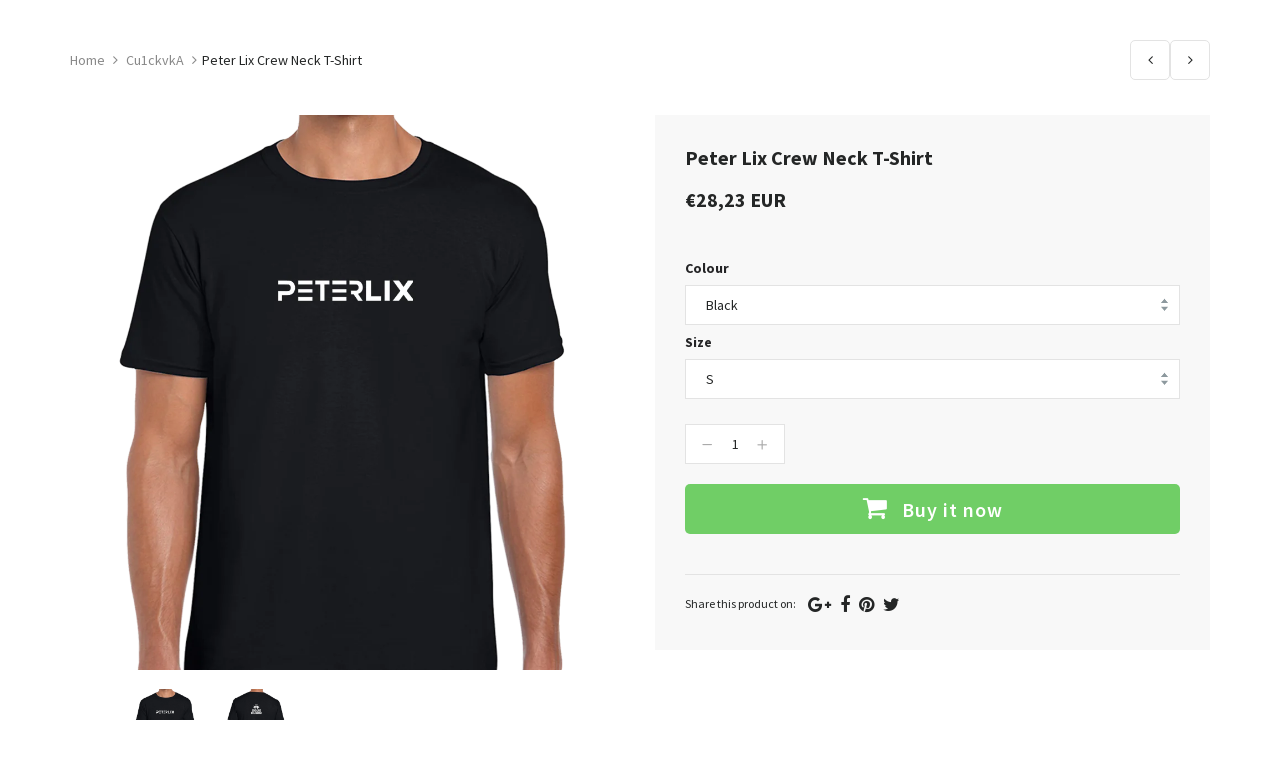

--- FILE ---
content_type: text/html; charset=utf-8
request_url: https://checkout.helloprint.com/collections/cu1ckvka/products/peter-lix-crew-neck-t-shirt
body_size: 36930
content:
<!doctype html>
<!--[if IE 8]><html class="no-js lt-ie9" lang="en"> <![endif]-->
<!--[if IE 9 ]><html class="ie9 no-js"> <![endif]-->
<!--[if (gt IE 9)|!(IE)]><!--> <html class="no-js"> <!--<![endif]-->
<head>

  <!-- Basic page needs ================================================== -->
  <meta charset="utf-8">
  <meta http-equiv="X-UA-Compatible" content="IE=edge">
	
  <!-- Title and description ================================================== -->
  <title>
  Peter Lix Crew Neck T-Shirt &ndash; Helloprint
  </title>

  
  <meta name="description" content="Featuring the Peter Lix artist logo on the front and the Dojo Audio label logo on the back, this 100% cotton tee is comfortable, soft, cool and stylish.">
  

  <!-- Helpers ================================================== -->
  <!-- /snippets/social-meta-tags.liquid -->



<link rel="shortcut icon" href="//checkout.helloprint.com/cdn/shop/t/2/assets/favicon.png?v=148541105080016766921568720614" type="image/png" />

<link rel="apple-touch-icon-precomposed" href="//checkout.helloprint.com/cdn/shop/t/2/assets/icon-for-mobile.png?v=119771426832567494501568206159" />
<link rel="apple-touch-icon-precomposed" sizes="57x57" href="//checkout.helloprint.com/cdn/shop/t/2/assets/icon-for-mobile_57x57.png?v=119771426832567494501568206159" />
<link rel="apple-touch-icon-precomposed" sizes="60x60" href="//checkout.helloprint.com/cdn/shop/t/2/assets/icon-for-mobile_60x60.png?v=119771426832567494501568206159" />
<link rel="apple-touch-icon-precomposed" sizes="72x72" href="//checkout.helloprint.com/cdn/shop/t/2/assets/icon-for-mobile_72x72.png?v=119771426832567494501568206159" />
<link rel="apple-touch-icon-precomposed" sizes="76x76" href="//checkout.helloprint.com/cdn/shop/t/2/assets/icon-for-mobile_76x76.png?v=119771426832567494501568206159" />
<link rel="apple-touch-icon-precomposed" sizes="114x114" href="//checkout.helloprint.com/cdn/shop/t/2/assets/icon-for-mobile_114x114.png?v=119771426832567494501568206159" />
<link rel="apple-touch-icon-precomposed" sizes="120x120" href="//checkout.helloprint.com/cdn/shop/t/2/assets/icon-for-mobile_120x120.png?v=119771426832567494501568206159" />
<link rel="apple-touch-icon-precomposed" sizes="144x144" href="//checkout.helloprint.com/cdn/shop/t/2/assets/icon-for-mobile_144x144.png?v=119771426832567494501568206159" />
<link rel="apple-touch-icon-precomposed" sizes="152x152" href="//checkout.helloprint.com/cdn/shop/t/2/assets/icon-for-mobile_152x152.png?v=119771426832567494501568206159" />



  <meta property="og:type" content="product">
  <meta property="og:title" content="Peter Lix Crew Neck T-Shirt">
  
  <meta property="og:image" content="http://checkout.helloprint.com/cdn/shop/products/936aafd7eec6973bc5eb9c88efdb11b0ca_1_grande.jpg?v=1658249233">
  <meta property="og:image:secure_url" content="https://checkout.helloprint.com/cdn/shop/products/936aafd7eec6973bc5eb9c88efdb11b0ca_1_grande.jpg?v=1658249233">
  
  <meta property="og:image" content="http://checkout.helloprint.com/cdn/shop/products/936aafd7eec6973bc5eb9c88efdb11b0ca_2_grande.jpg?v=1658249236">
  <meta property="og:image:secure_url" content="https://checkout.helloprint.com/cdn/shop/products/936aafd7eec6973bc5eb9c88efdb11b0ca_2_grande.jpg?v=1658249236">
  
  <meta property="og:price:amount" content="28,23">
  <meta property="og:price:currency" content="EUR">


  <meta property="og:description" content="Featuring the Peter Lix artist logo on the front and the Dojo Audio label logo on the back, this 100% cotton tee is comfortable, soft, cool and stylish.">

  <meta property="og:url" content="https://checkout.helloprint.com/products/peter-lix-crew-neck-t-shirt">
  <meta property="og:site_name" content="Helloprint">





<meta name="twitter:card" content="summary">

  <meta name="twitter:title" content="Peter Lix Crew Neck T-Shirt">
  <meta name="twitter:description" content="Featuring the Peter Lix artist logo on the front and the Dojo Audio label logo on the back, this 100% cotton tee is comfortable, soft, cool and stylish.">
  <meta name="twitter:image" content="https://checkout.helloprint.com/cdn/shop/products/936aafd7eec6973bc5eb9c88efdb11b0ca_1_medium.jpg?v=1658249233">
  <meta name="twitter:image:width" content="240">
  <meta name="twitter:image:height" content="240">


<meta name="robots" content="noindex">
  <link rel="canonical" href="https://checkout.helloprint.com/products/peter-lix-crew-neck-t-shirt">
  <meta name="viewport" content="width=device-width,initial-scale=1">
  <meta name="theme-color" content="#222222">
  <link rel="icon" href="//checkout.helloprint.com/cdn/shop/t/2/assets/favicon.png?v=148541105080016766921568720614" type="image/png" sizes="16x16">
  
  <!-- font -->
  













<script type="text/javascript">
  WebFontConfig = {
    google: { families: [ 
      
        'Source Sans Pro:100,200,300,400,500,600,700,800,900'
	  
      
      
      	
      		,
      	      
        'Source Sans Pro:100,200,300,400,500,600,700,800,900'
	  
      
      
      	
      		,
      	      
        'Source Sans Pro:100,200,300,400,500,600,700,800,900'
	  
      
      
      	
      		,
      	      
        'Source Sans Pro:100,200,300,400,500,600,700,800,900'
	  
    ] }
  };
  (function() {
    var wf = document.createElement('script');
    wf.src = ('https:' == document.location.protocol ? 'https' : 'http') +
      '://ajax.googleapis.com/ajax/libs/webfont/1/webfont.js';
    wf.type = 'text/javascript';
    wf.async = 'true';
    var s = document.getElementsByTagName('script')[0];
    s.parentNode.insertBefore(wf, s);
  })(); 
</script>

  
  <!-- CSS ================================================== -->
  

  <link href="//checkout.helloprint.com/cdn/shop/t/2/assets/timber_3.scss.css?v=96246372257133131581719140440" rel="stylesheet" type="text/css" media="all" />
  
  
  <link href="//checkout.helloprint.com/cdn/shop/t/2/assets/style.scss.css?v=150940768811519787261568204058" rel="stylesheet" type="text/css" media="all" />
  
  <link href="//checkout.helloprint.com/cdn/shop/t/2/assets/font-awesome.css?v=63684808038327842911568204012" rel="stylesheet" type="text/css" media="all" />
  <link href="//checkout.helloprint.com/cdn/shop/t/2/assets/slick.css?v=3972543548944711731568204029" rel="stylesheet" type="text/css" media="all" />
  <link href="//checkout.helloprint.com/cdn/shop/t/2/assets/magnific-popup.css?v=178212093968490411601568204024" rel="stylesheet" type="text/css" media="all" />
  
  <link href="//checkout.helloprint.com/cdn/shop/t/2/assets/awemenu.css?v=169387941486237807801568204058" rel="stylesheet" type="text/css" media="all" />
  
  
  <link href="//checkout.helloprint.com/cdn/shop/t/2/assets/main.css?v=161300795688779915121568664477" rel="stylesheet" type="text/css" media="all" />
  
  
  <link href="//checkout.helloprint.com/cdn/shop/t/2/assets/YouTubePopUp.css?v=50086304754840313921568203994" rel="stylesheet" type="text/css" media="all" />

  <link href="//checkout.helloprint.com/cdn/shop/t/2/assets/engo-customize.scss.css?v=56047028744030416791611266614" rel="stylesheet" type="text/css" media="all" />

  

  <!-- Header hook for plugins ================================================== -->
  <script>window.performance && window.performance.mark && window.performance.mark('shopify.content_for_header.start');</script><meta id="shopify-digital-wallet" name="shopify-digital-wallet" content="/26027458669/digital_wallets/dialog">
<meta name="shopify-checkout-api-token" content="9d9a2ebcaca195a4d95d94b92b406e07">
<meta id="in-context-paypal-metadata" data-shop-id="26027458669" data-venmo-supported="false" data-environment="production" data-locale="en_US" data-paypal-v4="true" data-currency="EUR">
<link rel="alternate" type="application/json+oembed" href="https://checkout.helloprint.com/products/peter-lix-crew-neck-t-shirt.oembed">
<script async="async" src="/checkouts/internal/preloads.js?locale=en-NL"></script>
<script id="apple-pay-shop-capabilities" type="application/json">{"shopId":26027458669,"countryCode":"NL","currencyCode":"EUR","merchantCapabilities":["supports3DS"],"merchantId":"gid:\/\/shopify\/Shop\/26027458669","merchantName":"Helloprint","requiredBillingContactFields":["postalAddress","email","phone"],"requiredShippingContactFields":["postalAddress","email","phone"],"shippingType":"shipping","supportedNetworks":["visa","maestro","masterCard","amex"],"total":{"type":"pending","label":"Helloprint","amount":"1.00"},"shopifyPaymentsEnabled":true,"supportsSubscriptions":true}</script>
<script id="shopify-features" type="application/json">{"accessToken":"9d9a2ebcaca195a4d95d94b92b406e07","betas":["rich-media-storefront-analytics"],"domain":"checkout.helloprint.com","predictiveSearch":true,"shopId":26027458669,"locale":"en"}</script>
<script>var Shopify = Shopify || {};
Shopify.shop = "hellomerchify.myshopify.com";
Shopify.locale = "en";
Shopify.currency = {"active":"EUR","rate":"1.0"};
Shopify.country = "NL";
Shopify.theme = {"name":"Teeperfect home1","id":76040831085,"schema_name":"Teeperfect","schema_version":"1.0.0","theme_store_id":null,"role":"main"};
Shopify.theme.handle = "null";
Shopify.theme.style = {"id":null,"handle":null};
Shopify.cdnHost = "checkout.helloprint.com/cdn";
Shopify.routes = Shopify.routes || {};
Shopify.routes.root = "/";</script>
<script type="module">!function(o){(o.Shopify=o.Shopify||{}).modules=!0}(window);</script>
<script>!function(o){function n(){var o=[];function n(){o.push(Array.prototype.slice.apply(arguments))}return n.q=o,n}var t=o.Shopify=o.Shopify||{};t.loadFeatures=n(),t.autoloadFeatures=n()}(window);</script>
<script id="shop-js-analytics" type="application/json">{"pageType":"product"}</script>
<script defer="defer" async type="module" src="//checkout.helloprint.com/cdn/shopifycloud/shop-js/modules/v2/client.init-shop-cart-sync_BApSsMSl.en.esm.js"></script>
<script defer="defer" async type="module" src="//checkout.helloprint.com/cdn/shopifycloud/shop-js/modules/v2/chunk.common_CBoos6YZ.esm.js"></script>
<script type="module">
  await import("//checkout.helloprint.com/cdn/shopifycloud/shop-js/modules/v2/client.init-shop-cart-sync_BApSsMSl.en.esm.js");
await import("//checkout.helloprint.com/cdn/shopifycloud/shop-js/modules/v2/chunk.common_CBoos6YZ.esm.js");

  window.Shopify.SignInWithShop?.initShopCartSync?.({"fedCMEnabled":true,"windoidEnabled":true});

</script>
<script id="__st">var __st={"a":26027458669,"offset":3600,"reqid":"0177d8c8-429d-4dbf-8d68-665e3088a15d-1768881628","pageurl":"checkout.helloprint.com\/collections\/cu1ckvka\/products\/peter-lix-crew-neck-t-shirt","u":"282b4512b7e0","p":"product","rtyp":"product","rid":6849530134637};</script>
<script>window.ShopifyPaypalV4VisibilityTracking = true;</script>
<script id="captcha-bootstrap">!function(){'use strict';const t='contact',e='account',n='new_comment',o=[[t,t],['blogs',n],['comments',n],[t,'customer']],c=[[e,'customer_login'],[e,'guest_login'],[e,'recover_customer_password'],[e,'create_customer']],r=t=>t.map((([t,e])=>`form[action*='/${t}']:not([data-nocaptcha='true']) input[name='form_type'][value='${e}']`)).join(','),a=t=>()=>t?[...document.querySelectorAll(t)].map((t=>t.form)):[];function s(){const t=[...o],e=r(t);return a(e)}const i='password',u='form_key',d=['recaptcha-v3-token','g-recaptcha-response','h-captcha-response',i],f=()=>{try{return window.sessionStorage}catch{return}},m='__shopify_v',_=t=>t.elements[u];function p(t,e,n=!1){try{const o=window.sessionStorage,c=JSON.parse(o.getItem(e)),{data:r}=function(t){const{data:e,action:n}=t;return t[m]||n?{data:e,action:n}:{data:t,action:n}}(c);for(const[e,n]of Object.entries(r))t.elements[e]&&(t.elements[e].value=n);n&&o.removeItem(e)}catch(o){console.error('form repopulation failed',{error:o})}}const l='form_type',E='cptcha';function T(t){t.dataset[E]=!0}const w=window,h=w.document,L='Shopify',v='ce_forms',y='captcha';let A=!1;((t,e)=>{const n=(g='f06e6c50-85a8-45c8-87d0-21a2b65856fe',I='https://cdn.shopify.com/shopifycloud/storefront-forms-hcaptcha/ce_storefront_forms_captcha_hcaptcha.v1.5.2.iife.js',D={infoText:'Protected by hCaptcha',privacyText:'Privacy',termsText:'Terms'},(t,e,n)=>{const o=w[L][v],c=o.bindForm;if(c)return c(t,g,e,D).then(n);var r;o.q.push([[t,g,e,D],n]),r=I,A||(h.body.append(Object.assign(h.createElement('script'),{id:'captcha-provider',async:!0,src:r})),A=!0)});var g,I,D;w[L]=w[L]||{},w[L][v]=w[L][v]||{},w[L][v].q=[],w[L][y]=w[L][y]||{},w[L][y].protect=function(t,e){n(t,void 0,e),T(t)},Object.freeze(w[L][y]),function(t,e,n,w,h,L){const[v,y,A,g]=function(t,e,n){const i=e?o:[],u=t?c:[],d=[...i,...u],f=r(d),m=r(i),_=r(d.filter((([t,e])=>n.includes(e))));return[a(f),a(m),a(_),s()]}(w,h,L),I=t=>{const e=t.target;return e instanceof HTMLFormElement?e:e&&e.form},D=t=>v().includes(t);t.addEventListener('submit',(t=>{const e=I(t);if(!e)return;const n=D(e)&&!e.dataset.hcaptchaBound&&!e.dataset.recaptchaBound,o=_(e),c=g().includes(e)&&(!o||!o.value);(n||c)&&t.preventDefault(),c&&!n&&(function(t){try{if(!f())return;!function(t){const e=f();if(!e)return;const n=_(t);if(!n)return;const o=n.value;o&&e.removeItem(o)}(t);const e=Array.from(Array(32),(()=>Math.random().toString(36)[2])).join('');!function(t,e){_(t)||t.append(Object.assign(document.createElement('input'),{type:'hidden',name:u})),t.elements[u].value=e}(t,e),function(t,e){const n=f();if(!n)return;const o=[...t.querySelectorAll(`input[type='${i}']`)].map((({name:t})=>t)),c=[...d,...o],r={};for(const[a,s]of new FormData(t).entries())c.includes(a)||(r[a]=s);n.setItem(e,JSON.stringify({[m]:1,action:t.action,data:r}))}(t,e)}catch(e){console.error('failed to persist form',e)}}(e),e.submit())}));const S=(t,e)=>{t&&!t.dataset[E]&&(n(t,e.some((e=>e===t))),T(t))};for(const o of['focusin','change'])t.addEventListener(o,(t=>{const e=I(t);D(e)&&S(e,y())}));const B=e.get('form_key'),M=e.get(l),P=B&&M;t.addEventListener('DOMContentLoaded',(()=>{const t=y();if(P)for(const e of t)e.elements[l].value===M&&p(e,B);[...new Set([...A(),...v().filter((t=>'true'===t.dataset.shopifyCaptcha))])].forEach((e=>S(e,t)))}))}(h,new URLSearchParams(w.location.search),n,t,e,['guest_login'])})(!0,!0)}();</script>
<script integrity="sha256-4kQ18oKyAcykRKYeNunJcIwy7WH5gtpwJnB7kiuLZ1E=" data-source-attribution="shopify.loadfeatures" defer="defer" src="//checkout.helloprint.com/cdn/shopifycloud/storefront/assets/storefront/load_feature-a0a9edcb.js" crossorigin="anonymous"></script>
<script data-source-attribution="shopify.dynamic_checkout.dynamic.init">var Shopify=Shopify||{};Shopify.PaymentButton=Shopify.PaymentButton||{isStorefrontPortableWallets:!0,init:function(){window.Shopify.PaymentButton.init=function(){};var t=document.createElement("script");t.src="https://checkout.helloprint.com/cdn/shopifycloud/portable-wallets/latest/portable-wallets.en.js",t.type="module",document.head.appendChild(t)}};
</script>
<script data-source-attribution="shopify.dynamic_checkout.buyer_consent">
  function portableWalletsHideBuyerConsent(e){var t=document.getElementById("shopify-buyer-consent"),n=document.getElementById("shopify-subscription-policy-button");t&&n&&(t.classList.add("hidden"),t.setAttribute("aria-hidden","true"),n.removeEventListener("click",e))}function portableWalletsShowBuyerConsent(e){var t=document.getElementById("shopify-buyer-consent"),n=document.getElementById("shopify-subscription-policy-button");t&&n&&(t.classList.remove("hidden"),t.removeAttribute("aria-hidden"),n.addEventListener("click",e))}window.Shopify?.PaymentButton&&(window.Shopify.PaymentButton.hideBuyerConsent=portableWalletsHideBuyerConsent,window.Shopify.PaymentButton.showBuyerConsent=portableWalletsShowBuyerConsent);
</script>
<script data-source-attribution="shopify.dynamic_checkout.cart.bootstrap">document.addEventListener("DOMContentLoaded",(function(){function t(){return document.querySelector("shopify-accelerated-checkout-cart, shopify-accelerated-checkout")}if(t())Shopify.PaymentButton.init();else{new MutationObserver((function(e,n){t()&&(Shopify.PaymentButton.init(),n.disconnect())})).observe(document.body,{childList:!0,subtree:!0})}}));
</script>
<link id="shopify-accelerated-checkout-styles" rel="stylesheet" media="screen" href="https://checkout.helloprint.com/cdn/shopifycloud/portable-wallets/latest/accelerated-checkout-backwards-compat.css" crossorigin="anonymous">
<style id="shopify-accelerated-checkout-cart">
        #shopify-buyer-consent {
  margin-top: 1em;
  display: inline-block;
  width: 100%;
}

#shopify-buyer-consent.hidden {
  display: none;
}

#shopify-subscription-policy-button {
  background: none;
  border: none;
  padding: 0;
  text-decoration: underline;
  font-size: inherit;
  cursor: pointer;
}

#shopify-subscription-policy-button::before {
  box-shadow: none;
}

      </style>

<script>window.performance && window.performance.mark && window.performance.mark('shopify.content_for_header.end');</script>
  <!-- /snippets/oldIE-js.liquid -->


<!--[if lt IE 9]>
<script src="//cdnjs.cloudflare.com/ajax/libs/html5shiv/3.7.2/html5shiv.min.js" type="text/javascript"></script>
<script src="//checkout.helloprint.com/cdn/shop/t/2/assets/respond.min.js?v=95960403441832019361568204026" type="text/javascript"></script>
<link href="//checkout.helloprint.com/cdn/shop/t/2/assets/respond-proxy.html" id="respond-proxy" rel="respond-proxy" />
<link href="//checkout.helloprint.com/search?q=c201e33679716b34b740b25ab8651417" id="respond-redirect" rel="respond-redirect" />
<script src="//checkout.helloprint.com/search?q=c201e33679716b34b740b25ab8651417" type="text/javascript"></script>
<![endif]-->



  <script src="//ajax.googleapis.com/ajax/libs/jquery/1.11.0/jquery.min.js" type="text/javascript"></script>
  <script src="//checkout.helloprint.com/cdn/shopifycloud/storefront/assets/themes_support/api.jquery-7ab1a3a4.js" type="text/javascript"></script>
  <script src="//checkout.helloprint.com/cdn/shop/t/2/assets/modernizr.min.js?v=170583868966104506851568204024" type="text/javascript"></script>
  <script src="//checkout.helloprint.com/cdn/shopifycloud/storefront/assets/themes_support/option_selection-b017cd28.js" type="text/javascript"></script>
  <!-- elevateZoom -->
  <script src="//checkout.helloprint.com/cdn/shop/t/2/assets/jquery.elevateZoom-3.0.8.min.js?v=84862963095677013161568204018" type="text/javascript"></script>
  <script src="//checkout.helloprint.com/cdn/shop/t/2/assets/jpreloader.js?v=66226905637123513171568204058" type="text/javascript"></script>
  <script src="//checkout.helloprint.com/cdn/shop/t/2/assets/slick.min.js?v=171369436777625618661568204029" type="text/javascript"></script>

  <script src="//checkout.helloprint.com/cdn/shop/t/2/assets/YouTubePopUp.jquery.js?v=11007546690761521761568203994" type="text/javascript"></script>
  
  

<script>
  window.ajax_cart = true;
  window.money_format = '€{{amount_with_comma_separator}} EUR';
  window.shop_currency = 'EUR';
  window.show_multiple_currencies = true;
  window.loading_url = "//checkout.helloprint.com/cdn/shop/t/2/assets/loader.gif?v=22691359557008424711568204022";
  window.use_color_swatch = true;
  window.product_image_resize = true;
  window.enable_sidebar_multiple_choice = true;

  window.file_url = "//checkout.helloprint.com/cdn/shop/files/?v=645";
  window.asset_url = "";
  window.images_size = {
    is_crop: true,
    ratio_width : 1,
    ratio_height : 1,
  };
  window.inventory_text = {
    in_stock: "In Stock",
    many_in_stock: "Translation missing: en.products.product.many_in_stock",
    out_of_stock: "Out Of Stock",
    add_to_cart: "Add to Cart",
    sold_out: "Sold Out",
    unavailable: "Unavailable"
  };

  window.sidebar_toggle = {
    show_sidebar_toggle: "Translation missing: en.general.sidebar_toggle.show_sidebar_toggle",
    hide_sidebar_toggle: "Translation missing: en.general.sidebar_toggle.hide_sidebar_toggle"
  };

</script>

  
  
  
<!-- /snippets/social-meta-tags.liquid -->



<link rel="shortcut icon" href="//checkout.helloprint.com/cdn/shop/t/2/assets/favicon.png?v=148541105080016766921568720614" type="image/png" />

<link rel="apple-touch-icon-precomposed" href="//checkout.helloprint.com/cdn/shop/t/2/assets/icon-for-mobile.png?v=119771426832567494501568206159" />
<link rel="apple-touch-icon-precomposed" sizes="57x57" href="//checkout.helloprint.com/cdn/shop/t/2/assets/icon-for-mobile_57x57.png?v=119771426832567494501568206159" />
<link rel="apple-touch-icon-precomposed" sizes="60x60" href="//checkout.helloprint.com/cdn/shop/t/2/assets/icon-for-mobile_60x60.png?v=119771426832567494501568206159" />
<link rel="apple-touch-icon-precomposed" sizes="72x72" href="//checkout.helloprint.com/cdn/shop/t/2/assets/icon-for-mobile_72x72.png?v=119771426832567494501568206159" />
<link rel="apple-touch-icon-precomposed" sizes="76x76" href="//checkout.helloprint.com/cdn/shop/t/2/assets/icon-for-mobile_76x76.png?v=119771426832567494501568206159" />
<link rel="apple-touch-icon-precomposed" sizes="114x114" href="//checkout.helloprint.com/cdn/shop/t/2/assets/icon-for-mobile_114x114.png?v=119771426832567494501568206159" />
<link rel="apple-touch-icon-precomposed" sizes="120x120" href="//checkout.helloprint.com/cdn/shop/t/2/assets/icon-for-mobile_120x120.png?v=119771426832567494501568206159" />
<link rel="apple-touch-icon-precomposed" sizes="144x144" href="//checkout.helloprint.com/cdn/shop/t/2/assets/icon-for-mobile_144x144.png?v=119771426832567494501568206159" />
<link rel="apple-touch-icon-precomposed" sizes="152x152" href="//checkout.helloprint.com/cdn/shop/t/2/assets/icon-for-mobile_152x152.png?v=119771426832567494501568206159" />



  <meta property="og:type" content="product">
  <meta property="og:title" content="Peter Lix Crew Neck T-Shirt">
  
  <meta property="og:image" content="http://checkout.helloprint.com/cdn/shop/products/936aafd7eec6973bc5eb9c88efdb11b0ca_1_grande.jpg?v=1658249233">
  <meta property="og:image:secure_url" content="https://checkout.helloprint.com/cdn/shop/products/936aafd7eec6973bc5eb9c88efdb11b0ca_1_grande.jpg?v=1658249233">
  
  <meta property="og:image" content="http://checkout.helloprint.com/cdn/shop/products/936aafd7eec6973bc5eb9c88efdb11b0ca_2_grande.jpg?v=1658249236">
  <meta property="og:image:secure_url" content="https://checkout.helloprint.com/cdn/shop/products/936aafd7eec6973bc5eb9c88efdb11b0ca_2_grande.jpg?v=1658249236">
  
  <meta property="og:price:amount" content="28,23">
  <meta property="og:price:currency" content="EUR">


  <meta property="og:description" content="Featuring the Peter Lix artist logo on the front and the Dojo Audio label logo on the back, this 100% cotton tee is comfortable, soft, cool and stylish.">

  <meta property="og:url" content="https://checkout.helloprint.com/products/peter-lix-crew-neck-t-shirt">
  <meta property="og:site_name" content="Helloprint">





<meta name="twitter:card" content="summary">

  <meta name="twitter:title" content="Peter Lix Crew Neck T-Shirt">
  <meta name="twitter:description" content="Featuring the Peter Lix artist logo on the front and the Dojo Audio label logo on the back, this 100% cotton tee is comfortable, soft, cool and stylish.">
  <meta name="twitter:image" content="https://checkout.helloprint.com/cdn/shop/products/936aafd7eec6973bc5eb9c88efdb11b0ca_1_medium.jpg?v=1658249233">
  <meta name="twitter:image:width" content="240">
  <meta name="twitter:image:height" content="240">


<meta name="robots" content="noindex">
<meta name="p:domain_verify" content="20c7cfcfbc724e77281df2491a423c38"/>
  <link href="//checkout.helloprint.com/cdn/shop/t/2/assets/shopstorm-apps.scss.css?v=109754609985387627131568204058" rel="stylesheet" type="text/css" media="all" />
  <!-- Algolia head -->
    <script src="//checkout.helloprint.com/cdn/shop/t/2/assets/algolia_config.js?v=151302792329022181551719140439" type="text/javascript"></script>






<script type="text/template" id="template_algolia_money_format">€{{amount_with_comma_separator}}
</script>
<script type="text/template" id="template_algolia_current_collection_id">{
    "currentCollectionID": 274377113709
}
</script>
<script type="text/template" id="template_algolia_autocomplete"><div class="
  aa-columns-container

  [[# with.articles ]] aa-with-articles [[/ with.articles ]]
  [[^ with.articles ]] aa-without-articles [[/ with.articles ]]

  [[# with.collections ]] aa-with-collections [[/ with.collections ]]
  [[^ with.collections ]] aa-without-collections [[/ with.collections ]]

  [[# with.footer ]] aa-with-footer [[/ with.footer ]]
  [[^ with.footer ]] aa-without-footer [[/ with.footer ]]

  [[# with.poweredBy ]] aa-with-powered-by [[/ with.poweredBy ]]
  [[^ with.poweredBy ]] aa-without-powered-by [[/ with.poweredBy ]]

  [[# with.products ]] aa-with-products [[/ with.products ]]
  [[^ with.products ]] aa-without-products [[/ with.products ]]

  [[# with.pages ]] aa-with-pages [[/ with.pages ]]
  [[^ with.pages ]] aa-without-pages [[/ with.pages ]]
">
  <div class="aa-dataset-products aa-right-column"></div>

  <div class="aa-left-column">
    <div class="aa-collections">
      <div class="aa-collections-header">
        Collections
      </div>
      <div class="aa-dataset-collections"></div>
    </div>

    <div class="aa-articles">
      <div class="aa-articles-header">
        Blog posts
      </div>
      <div class="aa-dataset-articles"></div>
    </div>

    <div class="aa-pages">
      <div class="aa-pages-header">
        Pages
      </div>
      <div class="aa-dataset-pages"></div>
    </div>

    <div class="aa-powered-by">
      <a
        class="aa-powered-by-logo"
        href="https://www.algolia.com/?utm_source=shopify&utm_medium=link&utm_campaign=autocomplete-[[ storeName ]]"
      ></a>
    </div>
  </div>
</div>
</script>
<script type="text/template" id="template_algolia_autocomplete.css">.algolia-autocomplete {
  box-sizing: border-box;

  background: white;
  border: 1px solid #CCC;
  border-top: 2px solid [[ colors.main ]];

  z-index: 10000 !important;

  color: black;

  text-align: left;
}

.aa-dropdown-menu .aa-highlight {
  color: black;
  font-weight: bold;
}

.aa-dropdown-menu .aa-cursor {
  cursor: pointer;
  background: #f8f8f8;
}

/* Resets */
.aa-dropdown-menu div,
.aa-dropdown-menu p,
.aa-dropdown-menu span,
.aa-dropdown-menu a {
  box-sizing: border-box;

  margin: 0;
  padding: 0;

  line-height: 1;
  font-size: initial;
}

/* Links */
.aa-dropdown-menu a,
.aa-dropdown-menu a:hover,
.aa-dropdown-menu a:focus,
.aa-dropdown-menu a:active {
  font-weight: initial;
  font-style: initial;
  text-decoration: initial;

  color: [[ colors.main ]];
}

.aa-dropdown-menu a:hover,
.aa-dropdown-menu a:focus,
.aa-dropdown-menu a:active {
  text-decoration: underline;
}

/* Column layout */
.aa-dropdown-menu .aa-left-column,
.aa-dropdown-menu .aa-right-column {
  position: relative;

  padding: 24px 24px 0 24px;
}

.aa-dropdown-menu-size-xs .aa-left-column,
.aa-dropdown-menu-size-xs .aa-right-column,
.aa-dropdown-menu-size-sm .aa-left-column,
.aa-dropdown-menu-size-sm .aa-right-column {
  padding: 24px 12px 0 12px;
}

.aa-dropdown-menu .aa-with-powered-by .aa-left-column {
  padding-bottom: 48px;
}

.aa-dropdown-menu-size-xs .aa-left-column,
.aa-dropdown-menu-size-sm .aa-left-column {
  padding-top: 0;
  padding-bottom: 32px;
}

.aa-dropdown-menu-size-xs .aa-without-powered-by .aa-left-column,
.aa-dropdown-menu-size-sm .aa-without-powered-by .aa-left-column {
  padding-bottom: 0;
}

.aa-dropdown-menu-size-lg .aa-columns-container {
  direction: rtl;

  width: 100%;

  display: table;
  table-layout: fixed;
}

.aa-dropdown-menu-size-lg .aa-left-column,
.aa-dropdown-menu-size-lg .aa-right-column {
  display: table-cell;
  direction: ltr;
  vertical-align: top;
}

.aa-dropdown-menu-size-lg .aa-left-column {
  width: 30%;
}

.aa-dropdown-menu-size-lg .aa-without-articles.aa-without-collections .aa-left-column {
  display: none;
}

.aa-dropdown-menu-size-lg .aa-without-products .aa-left-column {
  width: 100%;
}

.aa-dropdown-menu-size-lg .aa-right-column {
  width: 70%;
  border-left: 1px solid #ebebeb;

  padding-bottom: 64px;
}

.aa-dropdown-menu-size-lg .aa-without-footer .aa-right-column {
  padding-bottom: 0;
}

.aa-dropdown-menu-size-lg .aa-without-articles.aa-without-collections .aa-right-column {
  width: 100%;
  border-left: none;
}

.aa-dropdown-menu-size-lg .aa-without-products .aa-right-column {
  display: none;
}

/* Products group */
.aa-dropdown-menu .aa-dataset-products .aa-suggestions:after {
  content: '';
  display: block;
  clear: both;
}

.aa-dropdown-menu .aa-without-products .aa-dataset-products {
  display: none;
}

.aa-dropdown-menu .aa-products-empty {
  margin-bottom: 16px;
}

.aa-dropdown-menu .aa-products-empty .aa-no-result {
  color: [[ colors.secondary ]];
}

.aa-dropdown-menu .aa-products-empty .aa-see-all {
  margin-top: 8px;
}

/* Product */
.aa-dropdown-menu .aa-dataset-products .aa-suggestion {
  float: left;

  width: 50%;

  margin-bottom: 16px;
  margin-top: -4px; /* -$v_padding */
}

.aa-dropdown-menu-size-xs .aa-dataset-products .aa-suggestion,
.aa-dropdown-menu-size-sm .aa-dataset-products .aa-suggestion {
  width: 100%;
}

.aa-dropdown-menu .aa-product {
  position: relative;
  min-height: 56px; /* $img_size + 2 * $v_padding */

  padding: 4px 16px; /* $v_padding, $h_padding */
}

.aa-dropdown-menu .aa-product-picture {
  position: absolute;

  width: 48px; /* $img_size */
  height: 48px; /* $img_size */

  top: 4px; /* $v_padding */
  left: 16px; /* $h_padding */

  background-position: center center;
  background-size: contain;
  background-repeat: no-repeat;
}

.aa-dropdown-menu .aa-product-text {
  margin-left: 64px; /* $img_size + $h_padding */
}

.aa-dropdown-menu-size-xs .aa-product {
  padding: 4px;
}

.aa-dropdown-menu-size-xs .aa-product-picture {
  display: none;
}

.aa-dropdown-menu-size-xs .aa-product-text {
  margin: 0;
}

.aa-dropdown-menu .aa-product-info {
  font-size: 0.85em;
  color: [[ colors.secondary ]];
}

.aa-dropdown-menu .aa-product-info .aa-highlight {
  font-size: 1em;
}

.aa-dropdown-menu .aa-product-price {
  color: [[ colors.main ]];
}

.aa-dropdown-menu .aa-product-title,
.aa-dropdown-menu .aa-product-info {
  width: 100%;

  margin-top: -0.4em;

  white-space: nowrap;
  overflow: hidden;
  text-overflow: ellipsis;

  line-height: 1.5;
}

/* Collections, Articles & Pages */
.aa-dropdown-menu .aa-without-collections .aa-collections {
  display: none;
}

.aa-dropdown-menu .aa-without-articles .aa-articles {
  display: none;
}

.aa-dropdown-menu .aa-without-pages .aa-pages {
  display: none;
}

.aa-dropdown-menu .aa-collections,
.aa-dropdown-menu .aa-articles,
.aa-dropdown-menu .aa-pages {
  margin-bottom: 24px;
}

.aa-dropdown-menu .aa-collections-empty .aa-no-result,
.aa-dropdown-menu .aa-articles-empty .aa-no-result,
.aa-dropdown-menu .aa-pages-empty .aa-no-result {
  opacity: 0.7;
}

.aa-dropdown-menu .aa-collections-header,
.aa-dropdown-menu .aa-articles-header,
.aa-dropdown-menu .aa-pages-header {
  margin-bottom: 8px;

  text-transform: uppercase;
  font-weight: bold;
  font-size: 0.8em;

  color: [[ colors.secondary ]];
}

.aa-dropdown-menu .aa-collection,
.aa-dropdown-menu .aa-article,
.aa-dropdown-menu .aa-page {
  padding: 4px;
}

/* Footer */

.aa-dropdown-menu .aa-footer {
  display: block;

  width: 100%;

  position: absolute;
  left: 0;
  bottom: 0;

  padding: 16px 48px;

  background-color: #f8f8f8;
}

.aa-dropdown-menu-size-xs .aa-footer,
.aa-dropdown-menu-size-sm .aa-footer,
.aa-dropdown-menu-size-md .aa-footer {
  display: none;
}

/* Powered By */

.aa-dropdown-menu .aa-without-powered-by .aa-powered-by {
  display: none;
}

.aa-dropdown-menu .aa-powered-by {
  width: 100%;

  position: absolute;
  left: 0;
  bottom: 16px;

  text-align: center;
  font-size: 0.8em;
  color: [[ colors.secondary ]];
}

.aa-dropdown-menu .aa-powered-by-logo {
  display: inline-block;

  width: 142px;
  height: 24px;

  margin-bottom: -6px;

  background-position: center center;
  background-size: contain;
  background-repeat: no-repeat;
  background-image: url([data-uri]);
}
</script>
<script type="text/template" id="template_algolia_autocomplete_pages_empty"><div class="aa-pages-empty">
  <div class="aa-no-result">
    [[ translations.noPageFound ]]
  </div>
</div>
</script>
<script type="text/template" id="template_algolia_autocomplete_page"><div class="aa-page">
  <div class="aa-picture" style="background-image: url('[[# helpers.iconImage ]][[/ helpers.iconImage ]]')"></div>
  <div class="aa-text">
    <span class="aa-title">[[& _highlightResult.title.value ]]</span>
  </div>
</div>
</script>
<script type="text/template" id="template_algolia_autocomplete_collection"><div class="aa-collection">
  <div class="aa-picture" style="background-image: url('[[# helpers.iconImage ]][[/ helpers.iconImage ]]')"></div>
  <div class="aa-text">
    <span class="aa-title">[[& _highlightResult.title.value ]]</span>
  </div>
</div>
</script>
<script type="text/template" id="template_algolia_autocomplete_collections_empty"><div class="aa-collections-empty">
  <div class="aa-no-result">
    [[ translations.noCollectionFound ]]
  </div>
</div>
</script>
<script type="text/template" id="template_algolia_autocomplete_article"><div class="aa-article">
  <div class="aa-text">
    <span class="aa-title">[[& _highlightResult.title.value ]]</span>
  </div>
</div>
</script>
<script type="text/template" id="template_algolia_autocomplete_articles_empty"><div class="aa-articles-empty">
  <div class="aa-no-result">
    No article found
  </div>
</div>
</script>
<script type="text/template" id="template_algolia_autocomplete_product"><div data-algolia-index="[[ _index ]]" data-algolia-position="[[ _position ]]" data-algolia-queryid="[[ queryID ]]" data-algolia-objectid="[[ objectID ]]" class="aa-product">
  <div class="aa-product-picture" style="background-image: url('[[# helpers.thumbImage ]][[/ helpers.thumbImage ]]')"></div>
  <div class="aa-product-text">
    <p class="aa-product-title">
      [[# helpers.fullHTMLTitle ]][[/ helpers.fullHTMLTitle ]]
    </p>
    <p class="aa-product-info">
      [[# product_type ]]
        [[& _highlightResult.product_type.value ]]
      [[/ product_type ]]
      [[# vendor ]]
        [[# helpers.by ]] [[& _highlightResult.vendor.value ]] [[/ helpers.by ]]
      [[/ vendor ]]
    </p>
    <p class="aa-product-price">
      [[# helpers.autocompletePrice ]][[/ helpers.autocompletePrice ]]
    </p>
  </div>
</div>
</script>
<script type="text/template" id="template_algolia_autocomplete_products_empty"><div class="aa-products-empty">
  <p class="aa-no-result">
    [[# helpers.no_result_for ]] "[[ query ]]" [[/ helpers.no_result_for]]
  </p>

  <p class="aa-see-all">
    <a href="/search?q=">
      [[ translations.allProducts ]]
    </a>
  </p>
</div>
</script>
<script type="text/template" id="template_algolia_autocomplete_footer"><div class="aa-footer">
  [[ translations.allProducts ]]
  <a class="aa-footer-link" href="/search?q=[[ query ]]">
    [[ translations.matching ]]
    <span class="aa-query">
      "[[ query ]]"
    </span>
  </a>
  (<span class="aa-nbhits">[[# helpers.formatNumber ]][[ nbHits ]][[/ helpers.formatNumber ]]</span>)
</div>
</script>
<script type="text/template" id="template_algolia_instant_search"><div class="ais-page">
  <div class="ais-facets-button">
    Show filters
  </div>
  <div class="ais-facets">
      <div class="ais-clear-refinements-container"></div>
      <div class="ais-current-refined-values-container"></div>
    [[# facets ]]
      <div class="ais-facet-[[ type ]] ais-facet-[[ escapedName ]]">
        <div class="ais-range-slider--header ais-facet--header ais-header">[[ title ]]</div>
        <div class="ais-facet-[[ escapedName ]]-container"></div>
      </div>
    [[/ facets ]]
  </div>
  <div class="ais-block">
    <div class="ais-input">
      <div class="ais-input--label">
        [[ translations.search ]]
      </div>
      <div class="ais-search-box-container"></div>
      <div class="ais-input-button">
        <div class="ais-clear-input-icon"></div>
        <a title="Search by Algolia - Click to know more" href="https://www.algolia.com/?utm_source=shopify&utm_medium=link&utm_campaign=instantsearch-[[ storeName ]]">
          <div class="ais-algolia-icon"></div>
        </a>
      </div>
    </div>
    <div class="ais-search-header">
      <div class="ais-stats-container"></div>
      <div class="ais-change-display">
        <span class="ais-change-display-block ais-change-display-selected"><i class="fa fa-th-large"></i></span>
        <span class="ais-change-display-list"><i class="fa fa-th-list"></i></span>
      </div>
      <div class="ais-sort">
        [[# multipleSortOrders ]]
        [[ translations.sortBy ]] <span class="ais-sort-orders-container"></span>
        [[/ multipleSortOrders ]]

        [[^ multipleSortOrders ]]
        [[ translations.sortBy ]] [[ translations.relevance ]]
        [[/ multipleSortOrders ]]
      </div>
    </div>
    <div class="ais-hits-container ais-results-as-block"></div>
  </div>
  <div class="ais-pagination-container"></div>
</div>
</script>
<script type="text/template" id="template_algolia_instant_search.css">.ais-page .aa-highlight {
  color: black;
  font-weight: bold;
}

/* Resets */
.ais-page div,
.ais-page p,
.ais-page span,
.ais-page a,
.ais-page ul,
.ais-page li,
.ais-page input {
  box-sizing: border-box;

  margin: 0;
  padding: 0;

  line-height: 1;
  font-size: initial;
}

.ais-page ol,
.ais-page ul {
  list-style: none;
}

.ais-page input {
  padding-left: 24px !important;
}

/* Links */
.ais-page .ais-link,
.ais-page a,
.ais-page a:hover,
.ais-page a:focus,
.ais-page a:active {
  font-weight: initial;
  font-style: initial;
  text-decoration: initial;

  color: [[ colors.main ]];

  cursor: pointer;
}

.ais-page a:hover,
.ais-page a:focus,
.ais-page a:active,
.ais-page .ais-link:hover {
  text-decoration: underline;
}

/* Columns */
.ais-page .ais-facets {
  width: 25%;
  float: left;
  padding-right: 8px;
  position: relative;
}

.ais-page .ais-block {
  width: 75%;
  float: right;
  padding-left: 8px;
}

.ais-results-size-xs .ais-page .ais-facets,
.ais-results-size-xs .ais-page .ais-block,
.ais-results-size-sm .ais-page .ais-facets,
.ais-results-size-sm .ais-page .ais-block {
  width: 100%;
  padding-left: 0px;
}

.ais-page .ais-Pagination-list {
  clear: both;
}

/* Refine button */
.ais-page .ais-facets-button {
  display: none;

  margin: 16px 0;
  padding: 8px;

  border: 1px solid #e0e0e0;
  text-align: center;

  cursor: pointer;
}

.ais-results-size-xs .ais-page .ais-facets-button,
.ais-results-size-sm .ais-page .ais-facets-button {
  display: block;
}

.ais-results-size-xs .ais-page .ais-facets,
.ais-results-size-sm .ais-page .ais-facets {
  display: none;
}

.ais-results-size-xs .ais-page .ais-facets__shown,
.ais-results-size-sm .ais-page .ais-facets__shown {
  display: block;
}

/* Facets */
.ais-page .ais-facet {
  border: solid #e0e0e0;
  border-width: 0 1px 1px;

  margin-bottom: 16px;
  padding: 8px;

  color: #636363;
}

.ais-page .ais-facet a,
.ais-page .ais-facet a:hover,
.ais-page .ais-facet a:focus,
.ais-page .ais-facet a:active {
  color: #666;
}

.ais-page .ais-facet--header {
  border: solid #e0e0e0;
  border-width: 1px 1px 0;

  padding: 6px 8px;

  background: #f4f4f4;

  font-size: 0.95em;
  color: #757575;
  text-transform: uppercase;
}

.ais-page .ais-facet--body {
  padding: 8px;
}

.ais-page .ais-facet--item {
  position: relative;
  width: 100%;

  padding: 6px 50px 6px 0;

  cursor: pointer;
}

.ais-page .ais-facet--label {
  display: inline-block;
  margin-top: -0.15em;
  margin-bottom: -0.15em;

  width: 100%;

  white-space: nowrap;
  overflow: hidden;
  text-overflow: ellipsis;

  cursor: pointer;

  line-height: 1.3;
}

.ais-page .ais-facet--count {
  [[#distinct]]
    display: none;
  [[/distinct]]

  position: absolute;

  top: 6px;
  right: 0px;

  color: [[ colors.secondary ]];
}

.ais-page .ais-RefinementList-item--selected {
  font-weight: bold;
}

.ais-page .ais-RefinementList-item--selected,
.ais-page .ais-facet--item:hover {
  margin-left: -8px;
  padding-left: 4px;
  padding-right: 42px;

  border-left: 4px solid [[ colors.main ]];
}

.ais-page .ais-RefinementList-item--selected .ais-facet--count,
.ais-page .ais-facet--item:hover .ais-facet--count {
  right: -8px;
}

.ais-page .ais-CurrentRefinements {
  position: relative;
}

.ais-page .ais-CurrentRefinements--header {
  padding-right: 72px;
}

.ais-page .ais-clear-refinements-container {
  position: absolute;
  right: 11px;
  top: 1px;
}

.ais-page .ais-ClearRefinements-button {
  border: 0;
  background: 0;
  color: #666;
}

.ais-page .ais-ClearRefinements-button:hover {
  text-decoration: underline;
}

.ais-page .ais-CurrentRefinements-label {
  display: table;

  width: 100%;
  margin: 4px 0;

  border: 1px solid #e0e0e0;

  cursor: pointer;
}

.ais-page .ais-CurrentRefinements-label:before {
  content: '\2a2f';
  display: table-cell;
  vertical-align: middle;

  width: 0;
  padding: 4px 6px;

  background: #e0e0e0;
}

.ais-page .ais-CurrentRefinements-label div {
  display: inline;
}

.ais-page .ais-CurrentRefinements-label > div {
  display: table-cell;
  vertical-align: middle;

  margin-top: -0.15em;
  margin-bottom: -0.15em;
  padding: 4px 6px;

  background: #f4f4f4;

  width: 100%;
  max-width: 1px;

  white-space: nowrap;
  overflow: hidden;
  text-overflow: ellipsis;

  line-height: 1.3;
}

.ais-page .ais-CurrentRefinements-label:hover {
  text-decoration: none;
}

.ais-page .ais-CurrentRefinements-label:hover > div {
  text-decoration: line-through;
}

.ais-page .ais-CurrentRefinements-label {
  font-weight: bold;
}

.ais-RangeSlider .rheostat-tooltip {
  display: none;
  background: transparent;
  position: absolute;
  font-size: 0.8em;
  transform: translate(-50%, -100%);
  left: 50%;
  line-height: 1.5em;
  text-align: center;
}

.ais-page .ais-current-refined-values--link {
  display: table;
  width: 100%;
  margin: 4px 0;
  border: 1px solid #e0e0e0;
  cursor: pointer;
}

.ais-page .ais-current-refined-values--link:hover {
  text-decoration: none;
}

.ais-page .ais-current-refined-values--link:before {
  content: '\2a2f';
  display: table-cell;
  vertical-align: middle;
  width: 0;
  padding: 4px 6px;
  background: #e0e0e0;
}

.ais-page .ais-current-refined-values--link div {
  display: inline;
}

.ais-page .ais-current-refined-values--link > div {
  display: table-cell;
  vertical-align: middle;
  margin-top: -0.15em;
  margin-bottom: -0.15em;
  padding: 4px 6px;
  background: #f4f4f4;
  width: 100%;
  max-width: 1px;
  white-space: nowrap;
  overflow: hidden;
  text-overflow: ellipsis;
  line-height: 1.3;
}

.ais-page .ais-current-refined-values--link:hover > div {
  text-decoration: line-through;
}

.ais-page .ais-current-refined-values--label {
  font-weight: bold;
}

.ais-RangeSlider .rheostat-handle:hover .rheostat-tooltip {
  display: block;
}

.ais-RangeSlider .rheostat-handle {
  background: #fff;
  border-radius: 50%;
  cursor: grab;
  height: 20px;
  outline: none;
  transform: translate(-50%, calc(-50% + -3px));
  border: 1px solid #ccc;
  width: 20px;
  z-index: 1;
}

.ais-RangeSlider .rheostat-value {
  padding-top: 15px;
  font-size: 0.8em;
  transform: translateX(-50%);
  position: absolute;
}

.ais-RangeSlider .rheostat-horizontal {
  cursor: pointer;
  margin: 16px 16px 24px;
}

.ais-RangeSlider .rheostat-background {
  background-color: rgba(65, 66, 71, 0.08);
  border: 1px solid #ddd;
  height: 6px;
}

.ais-RangeSlider .rheostat-progress {
  background-color: [[ colors.main ]];
  cursor: pointer;
  height: 4px;
  top: 1px;
  position: absolute;
}

.ais-RangeSlider .rheostat-marker-horizontal {
  background: #ddd;
  width: 1px;
  height: 5px;
  pointer-events: none;
}

.ais-RangeSlider .rheostat-marker-large {
  background: #ddd;
  width: 2px;
  height: 12px;
}

/* Search box */

.ais-page .ais-input {
  display: table;
  width: 100%;

  border: 2px solid [[ colors.main ]];
}

.ais-page .ais-input--label {
  display: table-cell;
  vertical-align: middle;

  width: 0;

  padding: 8px;
  padding-right: 24px;

  white-space: nowrap;
  color: white;
  background: [[ colors.main ]];
}

.ais-results-size-xs .ais-page .ais-input--label {
  display: none;
}

.ais-page .ais-search-box-container {
  display: table-cell;
  width: 100%;
  vertical-align: middle;
}

.ais-page .ais-SearchBox-input {
  width: 100%;
  padding: 8px 16px 8px 4px;

  border: none;
}

.ais-page .ais-SearchBox-input::-ms-clear {
  display: none;
  width: 0;
  height: 0;
}

.ais-page .ais-SearchBox-input,
.ais-page .ais-SearchBox-input:focus {
  outline: 0;
  box-shadow: none;

  height: 32px;
  padding: 0 8px;
}

.ais-page .ais-input-button {
  display: table-cell;
  vertical-align: middle;

  width: 0;
  padding: 4px 8px;
}

.ais-page .ais-clear-input-icon,
.ais-page .ais-algolia-icon {
  background-size: contain;
  background-position: center center;
  background-repeat: no-repeat;

  cursor: pointer;
}

.ais-page .ais-clear-input-icon {
  display: none;

  width: 16px;
  height: 16px;

  background-image: url('[data-uri]');
}

.ais-page .ais-algolia-icon {
  width: 24px;
  height: 24px;

  background-image: url([data-uri]);
}

/* Search header */
.ais-page .ais-search-header {
  margin: 16px 0 8px 0;
  padding: 0.6em 0.9em 0.4em 0.9em;

  background: #f4f4f4;
  color: [[ colors.secondary ]];
}

.ais-page .ais-search-header:after {
  content: '';
  clear: both;
  display: block;
}

.ais-page .ais-search-header {
  font-size: 0.85em;
}

.ais-page .ais-search-header * {
  font-size: inherit;
  line-height: 1.6;
}

/* Stats */
.ais-page .ais-Stats {
  float: left;
}

.ais-page .ais-stats--nb-results {
  font-weight: bold;
}

.ais-results-size-xs .ais-page .ais-Stats {
  float: none;
}

/* Display mode */
.ais-page .ais-change-display {
  float: right;

  margin-left: 10px;

  cursor: pointer;
}

.ais-page .ais-change-display-block:hover,
.ais-page .ais-change-display-list:hover,
.ais-page .ais-change-display-selected {
  color: [[ colors.main ]];
}

/* Sort orders */
.ais-page .ais-sort {
  float: right;
}

.ais-results-size-xs .ais-page .ais-sort {
  float: none;
}

.ais-page .ais-SortBy {
  display: inline-block;
}

.ais-page .ais-SortBy-select {
  height: 1.6em;
  padding: 0px 30px 0px 5px;
  margin-top: -0.1em;
}

/* Hits */
.ais-page .ais-Hits:after {
  content: '';
  clear: both;
  display: block;
}

.ais-page .ais-hit-empty {
  margin-top: 60px;
  text-align: center;
}

.ais-page .ais-highlight {
  position: relative;
  z-index: 1;

  font-weight: bold;
}

.ais-page .ais-highlight:before {
  content: '';
  position: absolute;

  z-index: -1;

  width: 100%;
  height: 100%;

  background: [[ colors.main ]];
  opacity: 0.1;
}

.ais-page .ais-hit {
  position: relative;
  float: left;
  margin: 8px 0 16px 0;
  border: 1px solid #e0e0e0;
  cursor: pointer;
}

.ais-page .ais-hit:hover {
  border-color: [[ colors.main ]];
}

.ais-page .ais-hit--details > * {
  width: 100%;

  margin-top: -0.15em;
  margin-bottom: -0.15em;

  white-space: nowrap;
  overflow: hidden;
  text-overflow: ellipsis;

  line-height: 1.3;
}

.ais-page .ais-hit--title {
  color: [[ colors.main ]];
}

.ais-page .ais-hit--subtitle {
  font-size: 0.9em;
  color: [[ colors.secondary ]];
}

.ais-page .ais-hit--subtitle * {
  font-size: inherit;
}

.ais-page .ais-hit--price {
  color: [[ colors.main ]];
}

.ais-page .ais-hit--price-striked {
  text-decoration: line-through;
  color: [[ colors.secondary ]];
}

.ais-page .ais-hit--price-striked span {
  color: [[ colors.main ]];
}

.ais-page .ais-hit--price-discount {
  color: [[ colors.secondary ]];
}

.ais-page .ais-hit--cart-button {
  display: inline-block;

  width: auto;
  padding: 8px 16px;
  margin-top: 8px;

  color: [[ colors.secondary ]];
  background: #e0e0e0;

  font-size: 0.9em;
  text-transform: uppercase;
}

.ais-page .ais-hit--cart-button:not(.ais-hit--cart-button__disabled):hover {
  background-color: [[ colors.main ]];
  color: white;
  text-decoration: none;
}

.ais-page .ais-hit--cart-button__disabled {
  background: #ccc;
}

.ais-page .ais-results-as-list .ais-hit {
  padding: 30px 25px; /* $v_padding $h_padding */
  width: 100%;
  min-height: 170px; /* $img_size + 2 * $v_padding */
}

.ais-page .ais-results-as-list .ais-hit--picture {
  position: absolute;
  top: 30px; /* $v_padding */
  left: 25px; /* $h_padding */
  width: 110px; /* $img_size */
  height: 110px; /* $img_size */
  background-position: center center;
  background-size: contain;
  background-repeat: no-repeat;
}

.ais-page .ais-results-as-list .ais-hit--details {
  margin-left: 160px; /* $img_size + 2 * $h_padding */
}

.ais-page .ais-results-as-block .ais-hit {
  padding: 30px 25px; /* $v_padding $h_padding */

  text-align: center;
}

.ais-results-size-xs .ais-page .ais-results-as-block .ais-hit {
  width: 98%;
  margin-left: 2%;
}

.ais-results-size-sm .ais-page .ais-results-as-block .ais-hit,
.ais-results-size-md .ais-page .ais-results-as-block .ais-hit {
  width: 47.5%;
  margin-left: 5%;
}

.ais-results-size-sm
  .ais-page
  .ais-results-as-block
  .ais-Hits-item:nth-of-type(2n + 1)
  .ais-hit,
.ais-results-size-md
  .ais-page
  .ais-results-as-block
  .ais-Hits-item:nth-of-type(2n + 1)
  .ais-hit {
  margin-left: 0;
}

.ais-results-size-lg .ais-page .ais-results-as-block .ais-hit {
  width: 30%;
  margin-left: 5%;
}

.ais-results-size-lg
  .ais-page
  .ais-results-as-block
  .ais-Hits-item:nth-of-type(3n + 1)
  .ais-hit {
  margin-left: 0;
}

.ais-page .ais-results-as-block .ais-hit--picture {
  position: absolute;
  top: 30px; /* $v_padding */
  left: 50%;
  margin-left: -55px; /* -$img_size / 2 */

  width: 110px; /* $img_size */
  height: 110px; /* $img_size */

  background-position: center center;
  background-size: contain;
  background-repeat: no-repeat;
}

.ais-page .ais-results-as-block .ais-hit--details {
  margin-top: 140px; /* $img_size + $v_padding */
}

/* Pagination */
.ais-page .ais-Pagination-list {
  text-align: center;
}

.ais-page .ais-Pagination-item {
  display: inline-block;

  width: 32px;
  height: 32px;

  margin: 0px 5px;

  border: 1px solid #e0e0e0;
  border-radius: 2px;

  text-align: center;
}

.ais-page .ais-Pagination--active {
  border-color: [[ colors.main ]];
}

.ais-page .ais-Pagination-item--disabled {
  visibility: hidden;
}

.ais-page .ais-Pagination-link {
  display: inline-block;

  width: 100%;
  height: 100%;

  padding: 5px 0;

  font-size: 0.9em;
  color: [[ colors.main ]];
}
</script>
<script type="text/template" id="template_algolia_instant_search_stats">[[# hasNoResults ]]
    [[# helpers.translation ]]noResultFound[[/ helpers.translation ]]
[[/ hasNoResults ]]

[[# hasOneResult ]]
  <span class="ais-stats--nb-results">
    [[# helpers.translation ]]oneResultFound[[/ helpers.translation ]]
  </span>
[[/ hasOneResult ]]

[[# hasManyResults ]]
  [[ helpers.outOf ]]
  <span class="ais-stats--nb-results">
    [[# helpers.formatNumber ]][[ nbHits ]][[/ helpers.formatNumber ]]
    [[# helpers.translation ]]resultsFound[[/ helpers.translation ]]
  </span>
[[/ hasManyResults ]]

[[ helpers.in ]]
</script>
<script type="text/template" id="template_algolia_instant_search_facet_show_more">[[#isShowingMore]]
Show less
[[/isShowingMore]]
[[^isShowingMore]]
Show more
[[/isShowingMore]]
</script>
<script type="text/template" id="template_algolia_instant_search_facet_item"><label class="[[ cssClasses.label ]]">
  [[# type.disjunctive ]]
    <input type="checkbox" class="[[ cssClasses.checkbox ]]" [[# isRefined ]]checked[[/ isRefined ]]/>
  [[/ type.disjunctive ]]
  [[& label ]]
  <span class="[[ cssClasses.count ]]">
    [[# helpers.formatNumber ]]
      [[ count ]]
    [[/ helpers.formatNumber ]]
  </span>
</label>
</script>
<script type="text/template" id="template_algolia_instant_search_current_refined_values_item">[[# label ]]
  <div class="ais-current-refined-values--label">[[ label ]]</div>[[^ operator ]]:[[/ operator]]
[[/ label ]]

[[# operator ]]
  [[& displayOperator ]]
  [[# helpers.formatNumber ]][[ name ]][[/ helpers.formatNumber ]]
[[/ operator ]]
[[^ operator ]]
  [[# exclude ]]-[[/ exclude ]][[ name ]]
[[/ operator ]]
</script>
<script type="text/template" id="template_algolia_instant_search_product"><div data-algolia-index="[[ index ]]" data-algolia-position="[[ productPosition ]]" data-algolia-queryid="[[ queryID ]]" data-algolia-objectid="[[ objectID ]]" class="ais-hit ais-product" data-handle="[[ handle ]]" data-variant-id="[[ objectID ]]" data-distinct="[[ _distinct ]]">
  <div class="ais-hit--picture" style="background-image: url('[[# helpers.mediumImage ]][[/ helpers.mediumImage ]]')"></div>

  <div class="ais-hit--details">
    <p class="ais-hit--title">
      <a data-algolia-index="[[ index ]]" data-algolia-position="[[ productPosition ]]" data-algolia-queryid="[[ queryID ]]" data-algolia-objectid="[[ objectID ]]" href="[[# helpers.instantsearchLink ]][[/ helpers.instantsearchLink ]]" onclick="void(0)" title="[[# helpers.fullTitle ]][[/ helpers.fullTitle ]]">
        [[# helpers.fullEscapedHTMLTitle ]][[/ helpers.fullEscapedHTMLTitle ]]
      </a>
    </p>
    <p class="ais-hit--subtitle" title="[[ product_type ]][[# vendor ]] by [[ vendor ]][[/ vendor ]]">
      [[# helpers.fullEscapedHTMLProductType ]][[/ helpers.fullEscapedHTMLProductType ]]
      [[# vendor ]] by [[# helpers.fullEscapedHTMLVendor ]][[/ helpers.fullEscapedHTMLVendor ]][[/ vendor ]]
    </p>
    <p class="ais-hit--price">[[# helpers.instantsearchPrice ]][[/ helpers.instantsearchPrice ]]</p>
    <!-- Extra info examples - Remove the display: none to show them -->
    <p class="ais-hit--info" style="display: none">
      [[# sku ]]
        <span class="algolia-sku">[[& _highlightResult.sku.value ]]</span>
      [[/ sku ]]
      [[# barcode ]]
        <span class="algolia-barcode">[[& _highlightResult.barcode.value ]]</span>
      [[/ barcode ]]
      [[# weight ]]
        <span class="algolia-weight">[[ weight ]]</span>
      [[/ weight ]]
      [[^ taxable ]]
        <span class="algolia-taxable">Tax free</span>
      [[/ taxable ]]
    </p>
    <!-- Tags example - Remove the display: none to show them -->
    <p class="ais-hit--tags" style="display: none">
      [[# _highlightResult.tags ]]
        <span class="ais-hit--tag">[[& value ]]</span>
      [[/ _highlightResult.tags ]]
    </p>
    [[^ _distinct ]]
      <form id="algolia-add-to-cart-[[ objectID ]]" style="display: none;" action="/cart/add" method="post" enctype="multipart/form-data">
        <input type="hidden" name="id" value="[[ objectID ]]" />
      </form>
      <p class="ais-hit--cart">
        [[# can_order ]]
          <span class="ais-hit--cart-button" data-form-id="algolia-add-to-cart-[[ objectID ]]">
            [[ translations.addToCart ]]
          </span>
        [[/ can_order ]]
        [[^ can_order ]]
          <span class="ais-hit--cart-button ais-hit--cart-button__disabled">
            [[ translations.outOfStock ]]
          </span>
        [[/ can_order ]]
      </p>
    [[/ _distinct ]]
  </div>
</div>
</script>
<script type="text/template" id="template_algolia_instant_search_no_result"><div class="ais-hit-empty">
  <div class="ais-hit-empty--title">[[ translations.noResultFound ]]</div>
  <div class="ais-hit-empty--clears">
    [[# helpers.try_clear_or_change_input ]]
      <a class="ais-hit-empty--clear-filters ais-link"> </a>
      <a class="ais-hit-empty--clear-input ais-link"> </a>
    [[/ helpers.try_clear_or_change_input ]]
  </div>
</div>
</script>
<link href="//checkout.helloprint.com/cdn/shop/t/2/assets/algolia_dependency_font-awesome-4-4-0.min.css?v=36583777724753847531610183236" rel="stylesheet" type="text/css" media="all" />
<script src="//checkout.helloprint.com/cdn/shop/t/2/assets/algolia_externals.js?v=181633209363515280161610183235" defer></script>
<script src="//checkout.helloprint.com/cdn/shop/t/2/assets/algolia_init.js?v=18091218160823610251610183236" type="text/javascript"></script>
<script src="//checkout.helloprint.com/cdn/shop/t/2/assets/algolia_analytics.js?v=183666546417780022701610183237" defer></script>
<script src="//checkout.helloprint.com/cdn/shop/t/2/assets/algolia_translations.js?v=160322338440848350091610183238" defer></script>
<script src="//checkout.helloprint.com/cdn/shop/t/2/assets/algolia_helpers.js?v=181041548609960212001610183238" defer></script>
<script src="//checkout.helloprint.com/cdn/shop/t/2/assets/algolia_autocomplete.js?v=3677026214013929861610183239" defer></script>
<script src="//checkout.helloprint.com/cdn/shop/t/2/assets/algolia_facets.js?v=100928340318122120971610183240" defer></script>
<script src="//checkout.helloprint.com/cdn/shop/t/2/assets/algolia_sort_orders.js?v=66237125660405380101610183240" defer></script>
<script src="//checkout.helloprint.com/cdn/shop/t/2/assets/algolia_instant_search.js?v=15610413170754036411610183241" defer></script>
  <!-- /Algolia head -->

<link rel="stylesheet" type="text/css" href='//checkout.helloprint.com/cdn/shop/t/2/assets/sca.storepickup.css?v=67692204295612814461623749808' />

<!-- Zapiet | Store Pickup + Delivery -->

<style type="text/css">
.mfp-bg{z-index:999999998;overflow:hidden;background:#0b0b0b;opacity:.8}.mfp-bg,.mfp-wrap{top:0;left:0;width:100%;height:100%;position:fixed}.mfp-wrap{z-index:999999999;outline:none!important;-webkit-backface-visibility:hidden}.mfp-container{text-align:center;position:absolute;width:100%;height:100%;left:0;top:0;padding:0 8px;-webkit-box-sizing:border-box;box-sizing:border-box}.mfp-container:before{content:"";display:inline-block;height:100%;vertical-align:middle}.mfp-align-top .mfp-container:before{display:none}.mfp-content{position:relative;display:inline-block;vertical-align:middle;margin:0 auto;text-align:left;z-index:1045}.mfp-ajax-holder .mfp-content,.mfp-inline-holder .mfp-content{width:100%;cursor:auto}.mfp-ajax-cur{cursor:progress}.mfp-zoom-out-cur,.mfp-zoom-out-cur .mfp-image-holder .mfp-close{cursor:-webkit-zoom-out;cursor:zoom-out}.mfp-zoom{cursor:pointer;cursor:-webkit-zoom-in;cursor:zoom-in}.mfp-auto-cursor .mfp-content{cursor:auto}.mfp-arrow,.mfp-close,.mfp-counter,.mfp-preloader{-webkit-user-select:none;-moz-user-select:none;-ms-user-select:none;user-select:none}.mfp-loading.mfp-figure{display:none}.mfp-hide{display:none!important}.mfp-preloader{color:#ccc;position:absolute;top:50%;width:auto;text-align:center;margin-top:-.8em;left:8px;right:8px;z-index:1044}.mfp-preloader a{color:#ccc}.mfp-preloader a:hover{color:#fff}.mfp-s-error .mfp-content,.mfp-s-ready .mfp-preloader{display:none}button.mfp-arrow,button.mfp-close{overflow:visible;cursor:pointer;background:transparent;border:0;-webkit-appearance:none;display:block;outline:none;padding:0;z-index:1046;-webkit-box-shadow:none;box-shadow:none;-ms-touch-action:manipulation;touch-action:manipulation}button::-moz-focus-inner{padding:0;border:0}.mfp-close{width:44px;height:44px;line-height:44px;position:absolute;right:0;top:0;text-decoration:none;text-align:center;opacity:.65;padding:0 0 18px 10px;color:#fff;font-style:normal;font-size:28px;font-family:Arial,Baskerville,monospace}.mfp-close:focus,.mfp-close:hover{opacity:1}.mfp-close:active{top:1px}.mfp-close-btn-in .mfp-close{color:#333}@media (max-width:900px){.mfp-container{padding-left:6px;padding-right:6px}}.picker,.picker__holder{width:100%;position:absolute}.picker{font-size:16px;text-align:left;line-height:1.2;color:#000;z-index:10000;-webkit-user-select:none;-moz-user-select:none;-ms-user-select:none;user-select:none}.picker__input{cursor:default}.picker__input.picker__input--active{border-color:#0089ec}.picker__holder{overflow-y:auto;-webkit-overflow-scrolling:touch;background:#fff;border:1px solid #aaa;border-top-width:0;border-bottom-width:0;border-radius:0 0 5px 5px;-webkit-box-sizing:border-box;box-sizing:border-box;min-width:176px;max-width:466px;max-height:0;-ms-filter:"progid:DXImageTransform.Microsoft.Alpha(Opacity=0)";filter:alpha(opacity=0);-moz-opacity:0;opacity:0;-webkit-transform:translateY(-1em)perspective(600px)rotateX(10deg);transform:translateY(-1em)perspective(600px)rotateX(10deg);transition:-webkit-transform .15s ease-out,opacity .15s ease-out,max-height 0s .15s,border-width 0s .15s;-webkit-transition:opacity .15s ease-out,max-height 0s .15s,border-width 0s .15s,-webkit-transform .15s ease-out;transition:opacity .15s ease-out,max-height 0s .15s,border-width 0s .15s,-webkit-transform .15s ease-out;transition:transform .15s ease-out,opacity .15s ease-out,max-height 0s .15s,border-width 0s .15s;transition:transform .15s ease-out,opacity .15s ease-out,max-height 0s .15s,border-width 0s .15s,-webkit-transform .15s ease-out}.picker__frame{padding:1px}.picker__wrap{margin:-1px}.picker--opened .picker__holder{max-height:25em;-ms-filter:"progid:DXImageTransform.Microsoft.Alpha(Opacity=100)";filter:alpha(opacity=100);-moz-opacity:1;opacity:1;border-top-width:1px;border-bottom-width:1px;-webkit-transform:translateY(0)perspective(600px)rotateX(0);transform:translateY(0)perspective(600px)rotateX(0);transition:-webkit-transform .15s ease-out,opacity .15s ease-out,max-height 0s,border-width 0s;-webkit-transition:opacity .15s ease-out,max-height 0s,border-width 0s,-webkit-transform .15s ease-out;transition:opacity .15s ease-out,max-height 0s,border-width 0s,-webkit-transform .15s ease-out;transition:transform .15s ease-out,opacity .15s ease-out,max-height 0s,border-width 0s;transition:transform .15s ease-out,opacity .15s ease-out,max-height 0s,border-width 0s,-webkit-transform .15s ease-out;-webkit-box-shadow:0 6px 18px 1px rgba(0,0,0,.12);box-shadow:0 6px 18px 1px rgba(0,0,0,.12)}.picker__footer,.picker__header,.picker__table{text-align:center}.picker__day--highlighted,.picker__select--month:focus,.picker__select--year:focus{border-color:#0089ec}.picker__box{padding:0 1em}.picker__header{position:relative;margin-top:.75em}.picker__month,.picker__year{font-weight:500;display:inline-block;margin-left:.25em;margin-right:.25em}.picker__year{color:#999;font-size:.8em;font-style:italic}.picker__select--month,.picker__select--year{border:1px solid #b7b7b7;height:2em;padding:.5em;margin-left:.25em;margin-right:.25em}.picker__select--month{width:35%}.picker__select--year{width:22.5%}.picker__nav--next,.picker__nav--prev{position:absolute;padding:.5em 1.25em;width:1em;height:1em;-webkit-box-sizing:content-box;box-sizing:content-box;top:-.25em}.picker__nav--prev{left:-1em;padding-right:1.25em}.picker__nav--next{right:-1em;padding-left:1.25em}@media (min-width:24.5em){.picker__select--month,.picker__select--year{margin-top:-.5em}.picker__nav--next,.picker__nav--prev{top:-.33em}.picker__nav--prev{padding-right:1.5em}.picker__nav--next{padding-left:1.5em}}.picker__nav--next:before,.picker__nav--prev:before{content:" ";border-top:.5em solid transparent;border-bottom:.5em solid transparent;border-right:.75em solid #000;width:0;height:0;display:block;margin:0 auto}.picker__nav--next:before{border-right:0;border-left:.75em solid #000}.picker__nav--next:hover,.picker__nav--prev:hover{cursor:pointer;color:#000;background:#b1dcfb}.picker__nav--disabled,.picker__nav--disabled:before,.picker__nav--disabled:before:hover,.picker__nav--disabled:hover{cursor:default;background:0 0;border-right-color:#f5f5f5;border-left-color:#f5f5f5}.picker--focused .picker__day--highlighted,.picker__day--highlighted:hover,.picker__day--infocus:hover,.picker__day--outfocus:hover{color:#000;cursor:pointer;background:#b1dcfb}.picker__table{border-collapse:collapse;border-spacing:0;table-layout:fixed;font-size:inherit;width:100%;margin-top:.75em;margin-bottom:.5em}@media (min-height:33.875em){.picker__table{margin-bottom:.75em}}.picker__table td{margin:0;padding:0}.picker__weekday{width:14.285714286%;font-size:.75em;padding-bottom:.25em;color:#999;font-weight:500}@media (min-height:33.875em){.picker__weekday{padding-bottom:.5em}}.picker__day{padding:.3125em 0;font-weight:200;border:1px solid transparent}.picker__day--today{position:relative}.picker__day--today:before{content:" ";position:absolute;top:2px;right:2px;width:0;height:0;border-top:.5em solid #0059bc;border-left:.5em solid transparent}.picker__day--disabled:before{border-top-color:#aaa}.picker__day--outfocus{color:#ddd}.picker--focused .picker__day--selected,.picker__day--selected,.picker__day--selected:hover{background:#0089ec;color:#fff}.picker--focused .picker__day--disabled,.picker__day--disabled,.picker__day--disabled:hover{background:#f5f5f5;border-color:#f5f5f5;color:#ddd;cursor:default}.picker__day--highlighted.picker__day--disabled,.picker__day--highlighted.picker__day--disabled:hover{background:#bbb}.picker__button--clear,.picker__button--close,.picker__button--today{border:1px solid #fff;background:#fff;font-size:.8em;padding:.66em 0;font-weight:700;width:33%;display:inline-block;vertical-align:bottom}.picker__button--clear:hover,.picker__button--close:hover,.picker__button--today:hover{cursor:pointer;color:#000;background:#b1dcfb;border-bottom-color:#b1dcfb}.picker__button--clear:focus,.picker__button--close:focus,.picker__button--today:focus{background:#b1dcfb;border-color:#0089ec;outline:0}.picker__button--clear:before,.picker__button--close:before,.picker__button--today:before{position:relative;display:inline-block;height:0}.picker__button--clear:before,.picker__button--today:before{content:" ";margin-right:.45em}.picker__button--today:before{top:-.05em;width:0;border-top:.66em solid #0059bc;border-left:.66em solid transparent}.picker__button--clear:before{top:-.25em;width:.66em;border-top:3px solid #e20}.picker__button--close:before{content:"\D7";top:-.1em;vertical-align:top;font-size:1.1em;margin-right:.35em;color:#777}.picker__button--today[disabled],.picker__button--today[disabled]:hover{background:#f5f5f5;border-color:#f5f5f5;color:#ddd;cursor:default}.picker__button--today[disabled]:before{border-top-color:#aaa}.picker--focused .picker__list-item--highlighted,.picker__list-item--highlighted:hover,.picker__list-item:hover{background:#b1dcfb;cursor:pointer;color:#000}.picker__list{list-style:none;padding:.75em 0 4.2em;margin:0}.picker__list-item{border-bottom:1px solid #ddd;border-top:1px solid #ddd;margin-bottom:-1px;position:relative;background:#fff;padding:.75em 1.25em}@media (min-height:46.75em){.picker__list-item{padding:.5em 1em}}.picker__list-item--highlighted,.picker__list-item:hover{border-color:#0089ec;z-index:10}.picker--focused .picker__list-item--selected,.picker__list-item--selected,.picker__list-item--selected:hover{background:#0089ec;color:#fff;z-index:10}.picker--focused .picker__list-item--disabled,.picker__list-item--disabled,.picker__list-item--disabled:hover{background:#f5f5f5;color:#ddd;cursor:default;border-color:#ddd;z-index:auto}.picker--time .picker__button--clear{display:block;width:80%;margin:1em auto 0;padding:1em 1.25em;background:0 0;border:0;font-weight:500;font-size:.67em;text-align:center;text-transform:uppercase;color:#666}.picker--time .picker__button--clear:focus,.picker--time .picker__button--clear:hover{background:#e20;border-color:#e20;cursor:pointer;color:#fff;outline:0}.picker--time .picker__button--clear:before{top:-.25em;color:#666;font-size:1.25em;font-weight:700}.picker--time .picker__button--clear:focus:before,.picker--time .picker__button--clear:hover:before{color:#fff;border-color:#fff}.picker--time{min-width:256px;max-width:320px}.picker--time .picker__holder{background:#f2f2f2}@media (min-height:40.125em){.picker--time .picker__holder{font-size:.875em}}.picker--time .picker__box{padding:0;position:relative}#storePickupApp{display:-webkit-box;display:-ms-flexbox;display:flex;-webkit-box-orient:vertical;-webkit-box-direction:normal;-ms-flex-direction:column;flex-direction:column;margin-bottom:1rem;margin-top:1rem;text-align:left}#storePickupApp tr{display:table-row}#storePickupApp tr td{display:table-cell;float:inherit;padding:0}#storePickupApp .address{margin-bottom:0;padding-bottom:0}#storePickupApp .filterByRegion select{width:100%}#storePickupApp .row{display:block}#storePickupApp .picker__weekday{padding:1em!important;display:table-cell;float:inherit}#storePickupApp input[type=text]{-webkit-box-flex:1;-ms-flex-positive:1;flex-grow:1;padding:.7em 1em;border:1px solid #dadada;-webkit-box-shadow:inset 0 1px 3px #ddd;box-shadow:inset 0 1px 3px #ddd;-webkit-box-sizing:border-box;box-sizing:border-box;border-radius:4px;width:100%;margin-bottom:0;font-size:.9em;line-height:1em;height:inherit}#storePickupApp p{padding:0;margin:10px 0;font-size:.9em}#storePickupApp .pickupPagination{padding:0;margin:1em 0 0;font-size:.9em;display:-webkit-box;display:-ms-flexbox;display:flex;-webkit-box-align:center;-ms-flex-align:center;align-items:center;-webkit-box-pack:center;-ms-flex-pack:center;justify-content:center}#storePickupApp .pickupPagination li{margin-right:.4em;border:1px solid #dadada;border-radius:4px;display:-webkit-box;display:-ms-flexbox;display:flex}#storePickupApp .pickupPagination li a{padding:.5em 1em}#storePickupApp .pickupPagination li.active{background:#eee}#storePickupApp .pickupPagination li:hover{border-color:#c1c1c1}#storePickupApp .checkoutMethodsContainer{display:-webkit-box;display:-ms-flexbox;display:flex;-webkit-box-align:center;-ms-flex-align:center;align-items:center;-webkit-box-flex:1;-ms-flex-positive:1;flex-grow:1;-ms-flex-wrap:nowrap;flex-wrap:nowrap;-webkit-box-align:stretch;-ms-flex-align:stretch;align-items:stretch}#storePickupApp .checkoutMethodsContainer.inline{-webkit-box-orient:vertical;-webkit-box-direction:normal;-ms-flex-direction:column;flex-direction:column}#storePickupApp .checkoutMethodsContainer.inline,#storePickupApp .checkoutMethodsContainer.inline .checkoutMethod{display:-webkit-box;display:-ms-flexbox;display:flex}#storePickupApp .checkoutMethodsContainer.default .checkoutMethod{-webkit-box-flex:1;-ms-flex:1;flex:1;-webkit-box-orient:vertical;-webkit-box-direction:normal;-ms-flex-direction:column;flex-direction:column;-webkit-box-pack:center;-ms-flex-pack:center;justify-content:center;-webkit-box-align:center;-ms-flex-align:center;align-items:center;display:-webkit-box;display:-ms-flexbox;display:flex;margin-right:.5em;border:1px solid #dadada;border-radius:5px;padding:1em}#storePickupApp .checkoutMethodsContainer.default .checkoutMethod:last-child{margin-right:0}#storePickupApp .checkoutMethodsContainer.default .checkoutMethod:hover{cursor:pointer;border-color:#c1c1c1}#storePickupApp .checkoutMethodsContainer.default .checkoutMethod.active{background:#eee}#storePickupApp .checkoutMethodsContainer.default .checkoutMethod .checkoutMethodImage{display:-webkit-box;display:-ms-flexbox;display:flex;-webkit-box-align:center;-ms-flex-align:center;align-items:center;-webkit-box-pack:center;-ms-flex-pack:center;justify-content:center;padding-bottom:.5em}#storePickupApp .checkoutMethodsContainer.default .checkoutMethod .checkoutMethodImage img{max-height:26px}#storePickupApp .checkoutMethodsContainer.default .checkoutMethod .checkoutMethodName{text-align:center;line-height:1em;font-size:.9em}#storePickupApp .checkoutMethodsContainer.custom .checkoutMethod{-webkit-box-flex:1;-ms-flex:1;flex:1;-webkit-box-orient:vertical;-webkit-box-direction:normal;-ms-flex-direction:column;flex-direction:column;-webkit-box-pack:center;-ms-flex-pack:center;justify-content:center;-webkit-box-align:center;-ms-flex-align:center;align-items:center;display:-webkit-box;display:-ms-flexbox;display:flex;margin-right:.5em}#storePickupApp .checkoutMethodsContainer.custom .checkoutMethod:last-child{margin-right:0}#storePickupApp .checkoutMethodsContainer.custom .checkoutMethod .checkoutMethodImage{display:-webkit-box;display:-ms-flexbox;display:flex;-webkit-box-align:center;-ms-flex-align:center;align-items:center;-webkit-box-pack:center;-ms-flex-pack:center;justify-content:center}#storePickupApp .checkoutMethodContainer.pickup #searchBlock{margin-top:1em}#storePickupApp .checkoutMethodContainer .inputWithButton{display:-webkit-box;display:-ms-flexbox;display:flex;margin-bottom:1em;position:relative}#storePickupApp .checkoutMethodContainer .inputWithButton input[type=text]{-webkit-box-flex:1;-ms-flex:1;flex:1;border-right:0;margin:0;max-width:inherit;border-radius:4px 0 0 4px;line-height:1em}#storePickupApp .checkoutMethodContainer .inputWithButton .button{display:-webkit-box;display:-ms-flexbox;display:flex;-webkit-box-align:center;-ms-flex-align:center;align-items:center;-webkit-box-pack:center;-ms-flex-pack:center;justify-content:center;background:#eee;border:none;border:1px solid #dadada;border-radius:0 4px 4px 0;font-size:1.2em;padding:0 .6em;margin:0;width:inherit}#storePickupApp .checkoutMethodContainer .inputWithButton .button:hover{cursor:pointer}#storePickupApp .checkoutMethodContainer .inputWithButton .button .fa{color:#000}#storePickupApp .checkoutMethodContainer .locations{border:1px solid #dadada;border-radius:4px;margin-top:.5em;max-height:240px;overflow-y:auto}#storePickupApp .checkoutMethodContainer .locations .location{padding:1em;display:-webkit-box;display:-ms-flexbox;display:flex;line-height:1.2em;border-bottom:1px solid #f3f3f3;margin-bottom:0;-webkit-box-align:start;-ms-flex-align:start;align-items:flex-start}#storePickupApp .checkoutMethodContainer .locations .location input[type=radio]{margin-top:.2em;margin-right:.7em;height:inherit}#storePickupApp .checkoutMethodContainer .locations .location:last-child{border-bottom:none}#storePickupApp .checkoutMethodContainer .locations .location.active{background:#eee}#storePickupApp .checkoutMethodContainer .locations .location .block{display:-webkit-box;display:-ms-flexbox;display:flex;-webkit-box-orient:vertical;-webkit-box-direction:normal;-ms-flex-direction:column;flex-direction:column;font-size:.9em}#storePickupApp .checkoutMethodContainer .locations .location .block .company_name{display:-webkit-box;display:-ms-flexbox;display:flex;margin-bottom:.3em}#storePickupApp .checkoutMethodContainer .locations .location .block .moreInformationLink{margin-top:.3em}#storePickupApp .checkoutMethodContainer .picker__holder{bottom:-39px}#storePickupApp .checkoutMethodContainer .picker__list{padding:0;display:block}#storePickupApp .checkoutMethodContainer.delivery .inputWithButton,#storePickupApp .checkoutMethodContainer.shipping .inputWithButton{margin-bottom:0}#storePickupApp .checkoutMethodContainer .picker__list-item,#storePickupApp .checkoutMethodContainer .picker__list-item:first-child,#storePickupApp .checkoutMethodContainer .picker__list-item:nth-child(0),#storePickupApp .checkoutMethodContainer .picker__list-item:nth-child(2),#storePickupApp .checkoutMethodContainer .picker__list-item:nth-child(3),#storePickupApp .checkoutMethodContainer .picker__list-item:nth-child(4),#storePickupApp .checkoutMethodContainer .picker__list-item:nth-child(5){width:100%;display:block;padding:1em}#storePickupApp .checkoutMethodContainer.pickup .datePicker{margin-top:1em;margin-bottom:0}#storePickupApp .checkoutMethodContainer.delivery .picker--time .picker__list-item--disabled{display:none}#storePickupApp .spinnerContainer{padding:.5em 0;display:-webkit-box;display:-ms-flexbox;display:flex;-webkit-box-pack:center;-ms-flex-pack:center;justify-content:center;font-size:1.5em}#storePickupApp .error,#storePickupApp .error p{color:#c00}#storePickupApp .picker{left:0}.drawer__cart #storePickupApp .checkoutMethod .checkoutMethodImage img{-webkit-filter:invert(1);filter:invert(1)}.drawer__cart #storePickupApp .checkoutMethod.active{color:#222323}.drawer__cart #storePickupApp .checkoutMethod.active img{-webkit-filter:invert(0);filter:invert(0)}.drawer__cart #storePickupApp .inputWithButton .button,.drawer__cart #storePickupApp .locations .location .block,.drawer__cart #storePickupApp .locations .location a{color:#222323}.zapietModal{color:#333;width:auto;padding:20px;margin:20px auto}.zapietModal,.zapietModal.moreInformation{position:relative;background:#fff;max-width:500px}.zapietModal.moreInformation{margin:0 auto;border:1px solid #fff;border-radius:4px;padding:1em}.zapietModal.moreInformation h2{margin-bottom:.4em;font-size:1.5em}.zapietModal.moreInformation .mfp-close-btn-in .mfp-close{margin:0}.zapietModal.moreInformation table{margin-bottom:0;width:100%}.zapietModal.moreInformation .address{line-height:1.4em;padding-bottom:1em}
</style>

<link href="//checkout.helloprint.com/cdn/shop/t/2/assets/storepickup.css?v=166809199678361778971624371197" rel="stylesheet" type="text/css" media="all" />
<link href="https://cdnjs.cloudflare.com/ajax/libs/font-awesome/4.7.0/css/font-awesome.min.css" rel="stylesheet" type="text/css" media="all" />









<script src="//checkout.helloprint.com/cdn/shop/t/2/assets/storepickup.js?v=67577188779778105911624371194" defer="defer"></script>

<script type="text/javascript">
document.addEventListener("DOMContentLoaded", function(event) {  
  var products = [];

  

  ZapietCachedSettings = {
    // Your myshopify.com domain name. 
    shop_identifier: 'hellomerchify.myshopify.com',
    // Which language would you like the widget in? Default English. 
    language_code: 'en',
    // Any custom settings can go here.
    settings: {
      disable_deliveries: false,
      disable_pickups: false,
      disable_shipping: false
    },
    checkout_url: '/cart',
    discount_code: 'false',
    products: products,
    checkout_button_label: 'Check Out',
    customer: {
      first_name: '',
      last_name: '',
      company: '',
      address1: '',
      address2: '',
      city: '',
      province: '',
      country: '',
      zip: '',
      phone: ''
    },
    advance_notice: {
      pickup: {
        value: '',
        unit: '',
        breakpoint: '',
        after_breakpoint_value: '',
        after_breakpoint_unit: ''
      },
      delivery: { 
        value: '',
        unit: '',
        breakpoint: '',
        after_breakpoint_value: '',
        after_breakpoint_unit: ''
      },
      shipping: {
        value: '',
        breakpoint: '',
        after_breakpoint_value: ''
      }
    },
    // Do not modify the following parameters.
    cached_config: {"enable_app":true,"enable_geo_search_for_pickups":false,"pickup_region_filter_enabled":false,"currency":"EUR","weight_format":"kg","pickup.enable_map":false,"delivery_validation_method":"within_max_radius","base_country_name":"Netherlands","base_country_code":"NL","method_display_style":"default","date_format":"l, F j, Y","time_format":"h:i A","pickup_address_format":"<span class=\"name\"><strong>{{company_name}}<\/strong><\/span><span class=\"address\">{{address_line_1}}<br>{{city}}, {{postal_code}}<\/span><span class=\"distance\">{{distance}}<\/span>{{more_information}}","rates_enabled":true,"distance_format":"km","enable_delivery_address_autocompletion":false,"enable_pickup_address_autocompletion":false,"pickup_date_picker_enabled":true,"pickup_time_picker_enabled":true,"delivery_date_picker_enabled":true,"delivery_time_picker_enabled":true,"shipping.date_picker_enabled":false,"delivery_validate_cart":false,"pickup_validate_cart":false,"google_maps_api_key":"","enable_checkout_locale":true,"enable_checkout_url":true,"disable_widget_for_digital_items":false,"disable_widget_for_product_handles":"gift-card","enable_checkout_label_updates":true,"delivery_validator":{"enabled":false,"show_on_page_load":true,"sticky":true},"checkout":{"delivery":{"prepopulate_shipping_address":true},"pickup":{"discount_code":"","prepopulate_shipping_address":true}},"methods":{"shipping":{"active":true,"enabled":true,"name":"Shipping","sort":1,"status":{"condition":"price","operator":"morethan","value":0,"enabled":true,"product_conditions":{"enabled":false,"value":"Delivery Only,Pickup Only","enable":false,"property":"tags"}},"button":{"type":"default","default":"","hover":"","active":""}},"delivery":{"active":false,"enabled":false,"name":"Delivery","sort":2,"status":{"condition":"price","operator":"morethan","value":0,"enabled":true,"product_conditions":{"enabled":false,"value":"Pickup Only,Shipping Only","enable":false,"property":"tags"}},"button":{"type":"default","default":"","hover":"","active":""}},"pickup":{"active":false,"enabled":true,"name":"Pickup","sort":3,"status":{"condition":"price","operator":"morethan","value":0,"enabled":true,"product_conditions":{"enabled":false,"value":"Delivery Only,Shipping Only","enable":false,"property":"tags"}},"button":{"type":"default","default":"","hover":"","active":""}}},"translations":{"methods":{"shipping":"Shipping","pickup":"Pickups","delivery":"Delivery"},"calendar":{"january":"January","february":"February","march":"March","april":"April","may":"May","june":"June","july":"July","august":"August","september":"September","october":"October","november":"November","december":"December","sunday":"Sun","monday":"Mon","tuesday":"Tue","wednesday":"Wed","thursday":"Thu","friday":"Fri","saturday":"Sat","today":"","close":"","labelMonthNext":"Next month","labelMonthPrev":"Previous month","labelMonthSelect":"Select a month","labelYearSelect":"Select a year","and":"and","between":"between"},"pickup":{"heading":"Store Pickup","note":"","location_placeholder":"Enter your postal code ...","filter_by_region_placeholder":"Filter by region","location_label":"Choose a location.","datepicker_label":"Pick a date and time.","date_time_output":"{{DATE}} at {{TIME}}","datepicker_placeholder":"Choose a date and time.","locations_found":"Please choose a pickup location, date and time:","no_locations_found":"Sorry, pickup is not available for your selected items.","no_date_time_selected":"Please select a date & time.","checkout_button":"Checkout","could_not_find_location":"Sorry, we could not find your location.","checkout_error":"Please select a date and time for pickup.","more_information":"More information","opening_hours":"Opening hours","dates_not_available":"Sorry, your selected items are not currently available for pickup.","min_order_total":"Minimum order value for pickup is \u20ac0,00","min_order_weight":"Minimum order weight for pickup is {{ weight }}","max_order_total":"Maximum order value for pickup is \u20ac0,00","max_order_weight":"Maximum order weight for pickup is {{ weight }}","cart_eligibility_error":"Sorry, pickup is not available for your selected items."},"delivery":{"heading":"Local Delivery","note":"Enter your postal code into the field below to check if you are eligible for local delivery:","location_placeholder":"Enter your postal code ...","datepicker_label":"Pick a date and time.","datepicker_placeholder":"Choose a date and time.","date_time_output":"{{DATE}} between {{SLOT_START_TIME}} and {{SLOT_END_TIME}}","available":"Great! You are eligible for delivery.","not_available":"Sorry, delivery is not available in your area.","no_date_time_selected":"Please select a date & time for pickup.","checkout_button":"Checkout","could_not_find_location":"Sorry, we could not find your location.","checkout_error":"Please enter a valid zipcode and select your preferred date and time for delivery.","cart_eligibility_error":"Sorry, delivery is not available for your selected items.","dates_not_available":"Sorry, your selected items are not currently available for delivery.","min_order_total":"Minimum order value for delivery is \u20ac0,00","min_order_weight":"Minimum order weight for delivery is {{ weight }}","max_order_total":"Maximum order value for delivery is \u20ac0,00","max_order_weight":"Maximum order weight for delivery is {{ weight }}","delivery_validator_prelude":"Do we deliver?","delivery_validator_placeholder":"Enter your postal code ...","delivery_validator_button_label":"Go","delivery_validator_eligible_heading":"Great, we deliver to your area!","delivery_validator_eligible_content":"To start shopping just click the button below","delivery_validator_eligible_button_label":"Continue shopping","delivery_validator_not_eligible_heading":"Sorry, we do not deliver to your area","delivery_validator_not_eligible_content":"You are more then welcome to continue browsing our store","delivery_validator_not_eligible_button_label":"Continue shopping","delivery_validator_error_heading":"An error occured","delivery_validator_error_content":"Sorry, it looks like we have encountered an unexpected error. Please try again.","delivery_validator_error_button_label":"Continue shopping"},"shipping":{"heading":"Shipping","note":"Please click the checkout button to continue.","checkout_button":"Checkout","datepicker_placeholder":"Choose a date and time.","checkout_error":"Please choose a date for shipping.","min_order_total":"Minimum order value for shipping is \u20ac0,00","min_order_weight":"Minimum order weight for shipping is {{ weight }}","max_order_total":"Maximum order value for shipping is \u20ac0,00","max_order_weight":"Maximum order weight for shipping is {{ weight }}","cart_eligibility_error":"Sorry, shipping is not available for your selected items."},"shipping_language_code":"en","delivery_language_code":"en-GB","pickup_language_code":"en-US"},"default_language":"en","region":"us-2","api_region":"api-us"}
  }

  Zapiet.start(ZapietCachedSettings);
});
</script>
<!-- Zapiet | Store Pickup + Delivery -->
<link href="https://monorail-edge.shopifysvc.com" rel="dns-prefetch">
<script>(function(){if ("sendBeacon" in navigator && "performance" in window) {try {var session_token_from_headers = performance.getEntriesByType('navigation')[0].serverTiming.find(x => x.name == '_s').description;} catch {var session_token_from_headers = undefined;}var session_cookie_matches = document.cookie.match(/_shopify_s=([^;]*)/);var session_token_from_cookie = session_cookie_matches && session_cookie_matches.length === 2 ? session_cookie_matches[1] : "";var session_token = session_token_from_headers || session_token_from_cookie || "";function handle_abandonment_event(e) {var entries = performance.getEntries().filter(function(entry) {return /monorail-edge.shopifysvc.com/.test(entry.name);});if (!window.abandonment_tracked && entries.length === 0) {window.abandonment_tracked = true;var currentMs = Date.now();var navigation_start = performance.timing.navigationStart;var payload = {shop_id: 26027458669,url: window.location.href,navigation_start,duration: currentMs - navigation_start,session_token,page_type: "product"};window.navigator.sendBeacon("https://monorail-edge.shopifysvc.com/v1/produce", JSON.stringify({schema_id: "online_store_buyer_site_abandonment/1.1",payload: payload,metadata: {event_created_at_ms: currentMs,event_sent_at_ms: currentMs}}));}}window.addEventListener('pagehide', handle_abandonment_event);}}());</script>
<script id="web-pixels-manager-setup">(function e(e,d,r,n,o){if(void 0===o&&(o={}),!Boolean(null===(a=null===(i=window.Shopify)||void 0===i?void 0:i.analytics)||void 0===a?void 0:a.replayQueue)){var i,a;window.Shopify=window.Shopify||{};var t=window.Shopify;t.analytics=t.analytics||{};var s=t.analytics;s.replayQueue=[],s.publish=function(e,d,r){return s.replayQueue.push([e,d,r]),!0};try{self.performance.mark("wpm:start")}catch(e){}var l=function(){var e={modern:/Edge?\/(1{2}[4-9]|1[2-9]\d|[2-9]\d{2}|\d{4,})\.\d+(\.\d+|)|Firefox\/(1{2}[4-9]|1[2-9]\d|[2-9]\d{2}|\d{4,})\.\d+(\.\d+|)|Chrom(ium|e)\/(9{2}|\d{3,})\.\d+(\.\d+|)|(Maci|X1{2}).+ Version\/(15\.\d+|(1[6-9]|[2-9]\d|\d{3,})\.\d+)([,.]\d+|)( \(\w+\)|)( Mobile\/\w+|) Safari\/|Chrome.+OPR\/(9{2}|\d{3,})\.\d+\.\d+|(CPU[ +]OS|iPhone[ +]OS|CPU[ +]iPhone|CPU IPhone OS|CPU iPad OS)[ +]+(15[._]\d+|(1[6-9]|[2-9]\d|\d{3,})[._]\d+)([._]\d+|)|Android:?[ /-](13[3-9]|1[4-9]\d|[2-9]\d{2}|\d{4,})(\.\d+|)(\.\d+|)|Android.+Firefox\/(13[5-9]|1[4-9]\d|[2-9]\d{2}|\d{4,})\.\d+(\.\d+|)|Android.+Chrom(ium|e)\/(13[3-9]|1[4-9]\d|[2-9]\d{2}|\d{4,})\.\d+(\.\d+|)|SamsungBrowser\/([2-9]\d|\d{3,})\.\d+/,legacy:/Edge?\/(1[6-9]|[2-9]\d|\d{3,})\.\d+(\.\d+|)|Firefox\/(5[4-9]|[6-9]\d|\d{3,})\.\d+(\.\d+|)|Chrom(ium|e)\/(5[1-9]|[6-9]\d|\d{3,})\.\d+(\.\d+|)([\d.]+$|.*Safari\/(?![\d.]+ Edge\/[\d.]+$))|(Maci|X1{2}).+ Version\/(10\.\d+|(1[1-9]|[2-9]\d|\d{3,})\.\d+)([,.]\d+|)( \(\w+\)|)( Mobile\/\w+|) Safari\/|Chrome.+OPR\/(3[89]|[4-9]\d|\d{3,})\.\d+\.\d+|(CPU[ +]OS|iPhone[ +]OS|CPU[ +]iPhone|CPU IPhone OS|CPU iPad OS)[ +]+(10[._]\d+|(1[1-9]|[2-9]\d|\d{3,})[._]\d+)([._]\d+|)|Android:?[ /-](13[3-9]|1[4-9]\d|[2-9]\d{2}|\d{4,})(\.\d+|)(\.\d+|)|Mobile Safari.+OPR\/([89]\d|\d{3,})\.\d+\.\d+|Android.+Firefox\/(13[5-9]|1[4-9]\d|[2-9]\d{2}|\d{4,})\.\d+(\.\d+|)|Android.+Chrom(ium|e)\/(13[3-9]|1[4-9]\d|[2-9]\d{2}|\d{4,})\.\d+(\.\d+|)|Android.+(UC? ?Browser|UCWEB|U3)[ /]?(15\.([5-9]|\d{2,})|(1[6-9]|[2-9]\d|\d{3,})\.\d+)\.\d+|SamsungBrowser\/(5\.\d+|([6-9]|\d{2,})\.\d+)|Android.+MQ{2}Browser\/(14(\.(9|\d{2,})|)|(1[5-9]|[2-9]\d|\d{3,})(\.\d+|))(\.\d+|)|K[Aa][Ii]OS\/(3\.\d+|([4-9]|\d{2,})\.\d+)(\.\d+|)/},d=e.modern,r=e.legacy,n=navigator.userAgent;return n.match(d)?"modern":n.match(r)?"legacy":"unknown"}(),u="modern"===l?"modern":"legacy",c=(null!=n?n:{modern:"",legacy:""})[u],f=function(e){return[e.baseUrl,"/wpm","/b",e.hashVersion,"modern"===e.buildTarget?"m":"l",".js"].join("")}({baseUrl:d,hashVersion:r,buildTarget:u}),m=function(e){var d=e.version,r=e.bundleTarget,n=e.surface,o=e.pageUrl,i=e.monorailEndpoint;return{emit:function(e){var a=e.status,t=e.errorMsg,s=(new Date).getTime(),l=JSON.stringify({metadata:{event_sent_at_ms:s},events:[{schema_id:"web_pixels_manager_load/3.1",payload:{version:d,bundle_target:r,page_url:o,status:a,surface:n,error_msg:t},metadata:{event_created_at_ms:s}}]});if(!i)return console&&console.warn&&console.warn("[Web Pixels Manager] No Monorail endpoint provided, skipping logging."),!1;try{return self.navigator.sendBeacon.bind(self.navigator)(i,l)}catch(e){}var u=new XMLHttpRequest;try{return u.open("POST",i,!0),u.setRequestHeader("Content-Type","text/plain"),u.send(l),!0}catch(e){return console&&console.warn&&console.warn("[Web Pixels Manager] Got an unhandled error while logging to Monorail."),!1}}}}({version:r,bundleTarget:l,surface:e.surface,pageUrl:self.location.href,monorailEndpoint:e.monorailEndpoint});try{o.browserTarget=l,function(e){var d=e.src,r=e.async,n=void 0===r||r,o=e.onload,i=e.onerror,a=e.sri,t=e.scriptDataAttributes,s=void 0===t?{}:t,l=document.createElement("script"),u=document.querySelector("head"),c=document.querySelector("body");if(l.async=n,l.src=d,a&&(l.integrity=a,l.crossOrigin="anonymous"),s)for(var f in s)if(Object.prototype.hasOwnProperty.call(s,f))try{l.dataset[f]=s[f]}catch(e){}if(o&&l.addEventListener("load",o),i&&l.addEventListener("error",i),u)u.appendChild(l);else{if(!c)throw new Error("Did not find a head or body element to append the script");c.appendChild(l)}}({src:f,async:!0,onload:function(){if(!function(){var e,d;return Boolean(null===(d=null===(e=window.Shopify)||void 0===e?void 0:e.analytics)||void 0===d?void 0:d.initialized)}()){var d=window.webPixelsManager.init(e)||void 0;if(d){var r=window.Shopify.analytics;r.replayQueue.forEach((function(e){var r=e[0],n=e[1],o=e[2];d.publishCustomEvent(r,n,o)})),r.replayQueue=[],r.publish=d.publishCustomEvent,r.visitor=d.visitor,r.initialized=!0}}},onerror:function(){return m.emit({status:"failed",errorMsg:"".concat(f," has failed to load")})},sri:function(e){var d=/^sha384-[A-Za-z0-9+/=]+$/;return"string"==typeof e&&d.test(e)}(c)?c:"",scriptDataAttributes:o}),m.emit({status:"loading"})}catch(e){m.emit({status:"failed",errorMsg:(null==e?void 0:e.message)||"Unknown error"})}}})({shopId: 26027458669,storefrontBaseUrl: "https://checkout.helloprint.com",extensionsBaseUrl: "https://extensions.shopifycdn.com/cdn/shopifycloud/web-pixels-manager",monorailEndpoint: "https://monorail-edge.shopifysvc.com/unstable/produce_batch",surface: "storefront-renderer",enabledBetaFlags: ["2dca8a86"],webPixelsConfigList: [{"id":"175014232","eventPayloadVersion":"v1","runtimeContext":"LAX","scriptVersion":"1","type":"CUSTOM","privacyPurposes":["ANALYTICS"],"name":"Google Analytics tag (migrated)"},{"id":"shopify-app-pixel","configuration":"{}","eventPayloadVersion":"v1","runtimeContext":"STRICT","scriptVersion":"0450","apiClientId":"shopify-pixel","type":"APP","privacyPurposes":["ANALYTICS","MARKETING"]},{"id":"shopify-custom-pixel","eventPayloadVersion":"v1","runtimeContext":"LAX","scriptVersion":"0450","apiClientId":"shopify-pixel","type":"CUSTOM","privacyPurposes":["ANALYTICS","MARKETING"]}],isMerchantRequest: false,initData: {"shop":{"name":"Helloprint","paymentSettings":{"currencyCode":"EUR"},"myshopifyDomain":"hellomerchify.myshopify.com","countryCode":"NL","storefrontUrl":"https:\/\/checkout.helloprint.com"},"customer":null,"cart":null,"checkout":null,"productVariants":[{"price":{"amount":28.23,"currencyCode":"EUR"},"product":{"title":"Peter Lix Crew Neck T-Shirt","vendor":"Presta","id":"6849530134637","untranslatedTitle":"Peter Lix Crew Neck T-Shirt","url":"\/products\/peter-lix-crew-neck-t-shirt","type":"T-shirts"},"id":"40216074092653","image":{"src":"\/\/checkout.helloprint.com\/cdn\/shop\/products\/936aafd7eec6973bc5eb9c88efdb11b0ca_1.jpg?v=1658249233"},"sku":"3f56aade-46f1-49f3-a9d2-e74b8c88b087","title":"Black \/ S","untranslatedTitle":"Black \/ S"},{"price":{"amount":28.23,"currencyCode":"EUR"},"product":{"title":"Peter Lix Crew Neck T-Shirt","vendor":"Presta","id":"6849530134637","untranslatedTitle":"Peter Lix Crew Neck T-Shirt","url":"\/products\/peter-lix-crew-neck-t-shirt","type":"T-shirts"},"id":"40216074125421","image":{"src":"\/\/checkout.helloprint.com\/cdn\/shop\/products\/936aafd7eec6973bc5eb9c88efdb11b0ca_1.jpg?v=1658249233"},"sku":"65213fe0-07d3-4841-bf3e-16f8ba1f6733","title":"Black \/ M","untranslatedTitle":"Black \/ M"},{"price":{"amount":28.23,"currencyCode":"EUR"},"product":{"title":"Peter Lix Crew Neck T-Shirt","vendor":"Presta","id":"6849530134637","untranslatedTitle":"Peter Lix Crew Neck T-Shirt","url":"\/products\/peter-lix-crew-neck-t-shirt","type":"T-shirts"},"id":"40216074158189","image":{"src":"\/\/checkout.helloprint.com\/cdn\/shop\/products\/936aafd7eec6973bc5eb9c88efdb11b0ca_1.jpg?v=1658249233"},"sku":"97440355-3bf2-4bde-8240-fa7ac0ab4ff5","title":"Black \/ L","untranslatedTitle":"Black \/ L"},{"price":{"amount":28.23,"currencyCode":"EUR"},"product":{"title":"Peter Lix Crew Neck T-Shirt","vendor":"Presta","id":"6849530134637","untranslatedTitle":"Peter Lix Crew Neck T-Shirt","url":"\/products\/peter-lix-crew-neck-t-shirt","type":"T-shirts"},"id":"40216074190957","image":{"src":"\/\/checkout.helloprint.com\/cdn\/shop\/products\/936aafd7eec6973bc5eb9c88efdb11b0ca_1.jpg?v=1658249233"},"sku":"8bb6f5c0-ca3d-4afd-8899-d020b11a436d","title":"Black \/ XL","untranslatedTitle":"Black \/ XL"},{"price":{"amount":28.23,"currencyCode":"EUR"},"product":{"title":"Peter Lix Crew Neck T-Shirt","vendor":"Presta","id":"6849530134637","untranslatedTitle":"Peter Lix Crew Neck T-Shirt","url":"\/products\/peter-lix-crew-neck-t-shirt","type":"T-shirts"},"id":"40216074223725","image":{"src":"\/\/checkout.helloprint.com\/cdn\/shop\/products\/936aafd7eec6973bc5eb9c88efdb11b0ca_1.jpg?v=1658249233"},"sku":"55c32a78-5eb2-4134-95b8-387dcaeb1104","title":"Black \/ XXL","untranslatedTitle":"Black \/ XXL"}],"purchasingCompany":null},},"https://checkout.helloprint.com/cdn","fcfee988w5aeb613cpc8e4bc33m6693e112",{"modern":"","legacy":""},{"shopId":"26027458669","storefrontBaseUrl":"https:\/\/checkout.helloprint.com","extensionBaseUrl":"https:\/\/extensions.shopifycdn.com\/cdn\/shopifycloud\/web-pixels-manager","surface":"storefront-renderer","enabledBetaFlags":"[\"2dca8a86\"]","isMerchantRequest":"false","hashVersion":"fcfee988w5aeb613cpc8e4bc33m6693e112","publish":"custom","events":"[[\"page_viewed\",{}],[\"product_viewed\",{\"productVariant\":{\"price\":{\"amount\":28.23,\"currencyCode\":\"EUR\"},\"product\":{\"title\":\"Peter Lix Crew Neck T-Shirt\",\"vendor\":\"Presta\",\"id\":\"6849530134637\",\"untranslatedTitle\":\"Peter Lix Crew Neck T-Shirt\",\"url\":\"\/products\/peter-lix-crew-neck-t-shirt\",\"type\":\"T-shirts\"},\"id\":\"40216074092653\",\"image\":{\"src\":\"\/\/checkout.helloprint.com\/cdn\/shop\/products\/936aafd7eec6973bc5eb9c88efdb11b0ca_1.jpg?v=1658249233\"},\"sku\":\"3f56aade-46f1-49f3-a9d2-e74b8c88b087\",\"title\":\"Black \/ S\",\"untranslatedTitle\":\"Black \/ S\"}}]]"});</script><script>
  window.ShopifyAnalytics = window.ShopifyAnalytics || {};
  window.ShopifyAnalytics.meta = window.ShopifyAnalytics.meta || {};
  window.ShopifyAnalytics.meta.currency = 'EUR';
  var meta = {"product":{"id":6849530134637,"gid":"gid:\/\/shopify\/Product\/6849530134637","vendor":"Presta","type":"T-shirts","handle":"peter-lix-crew-neck-t-shirt","variants":[{"id":40216074092653,"price":2823,"name":"Peter Lix Crew Neck T-Shirt - Black \/ S","public_title":"Black \/ S","sku":"3f56aade-46f1-49f3-a9d2-e74b8c88b087"},{"id":40216074125421,"price":2823,"name":"Peter Lix Crew Neck T-Shirt - Black \/ M","public_title":"Black \/ M","sku":"65213fe0-07d3-4841-bf3e-16f8ba1f6733"},{"id":40216074158189,"price":2823,"name":"Peter Lix Crew Neck T-Shirt - Black \/ L","public_title":"Black \/ L","sku":"97440355-3bf2-4bde-8240-fa7ac0ab4ff5"},{"id":40216074190957,"price":2823,"name":"Peter Lix Crew Neck T-Shirt - Black \/ XL","public_title":"Black \/ XL","sku":"8bb6f5c0-ca3d-4afd-8899-d020b11a436d"},{"id":40216074223725,"price":2823,"name":"Peter Lix Crew Neck T-Shirt - Black \/ XXL","public_title":"Black \/ XXL","sku":"55c32a78-5eb2-4134-95b8-387dcaeb1104"}],"remote":false},"page":{"pageType":"product","resourceType":"product","resourceId":6849530134637,"requestId":"0177d8c8-429d-4dbf-8d68-665e3088a15d-1768881628"}};
  for (var attr in meta) {
    window.ShopifyAnalytics.meta[attr] = meta[attr];
  }
</script>
<script class="analytics">
  (function () {
    var customDocumentWrite = function(content) {
      var jquery = null;

      if (window.jQuery) {
        jquery = window.jQuery;
      } else if (window.Checkout && window.Checkout.$) {
        jquery = window.Checkout.$;
      }

      if (jquery) {
        jquery('body').append(content);
      }
    };

    var hasLoggedConversion = function(token) {
      if (token) {
        return document.cookie.indexOf('loggedConversion=' + token) !== -1;
      }
      return false;
    }

    var setCookieIfConversion = function(token) {
      if (token) {
        var twoMonthsFromNow = new Date(Date.now());
        twoMonthsFromNow.setMonth(twoMonthsFromNow.getMonth() + 2);

        document.cookie = 'loggedConversion=' + token + '; expires=' + twoMonthsFromNow;
      }
    }

    var trekkie = window.ShopifyAnalytics.lib = window.trekkie = window.trekkie || [];
    if (trekkie.integrations) {
      return;
    }
    trekkie.methods = [
      'identify',
      'page',
      'ready',
      'track',
      'trackForm',
      'trackLink'
    ];
    trekkie.factory = function(method) {
      return function() {
        var args = Array.prototype.slice.call(arguments);
        args.unshift(method);
        trekkie.push(args);
        return trekkie;
      };
    };
    for (var i = 0; i < trekkie.methods.length; i++) {
      var key = trekkie.methods[i];
      trekkie[key] = trekkie.factory(key);
    }
    trekkie.load = function(config) {
      trekkie.config = config || {};
      trekkie.config.initialDocumentCookie = document.cookie;
      var first = document.getElementsByTagName('script')[0];
      var script = document.createElement('script');
      script.type = 'text/javascript';
      script.onerror = function(e) {
        var scriptFallback = document.createElement('script');
        scriptFallback.type = 'text/javascript';
        scriptFallback.onerror = function(error) {
                var Monorail = {
      produce: function produce(monorailDomain, schemaId, payload) {
        var currentMs = new Date().getTime();
        var event = {
          schema_id: schemaId,
          payload: payload,
          metadata: {
            event_created_at_ms: currentMs,
            event_sent_at_ms: currentMs
          }
        };
        return Monorail.sendRequest("https://" + monorailDomain + "/v1/produce", JSON.stringify(event));
      },
      sendRequest: function sendRequest(endpointUrl, payload) {
        // Try the sendBeacon API
        if (window && window.navigator && typeof window.navigator.sendBeacon === 'function' && typeof window.Blob === 'function' && !Monorail.isIos12()) {
          var blobData = new window.Blob([payload], {
            type: 'text/plain'
          });

          if (window.navigator.sendBeacon(endpointUrl, blobData)) {
            return true;
          } // sendBeacon was not successful

        } // XHR beacon

        var xhr = new XMLHttpRequest();

        try {
          xhr.open('POST', endpointUrl);
          xhr.setRequestHeader('Content-Type', 'text/plain');
          xhr.send(payload);
        } catch (e) {
          console.log(e);
        }

        return false;
      },
      isIos12: function isIos12() {
        return window.navigator.userAgent.lastIndexOf('iPhone; CPU iPhone OS 12_') !== -1 || window.navigator.userAgent.lastIndexOf('iPad; CPU OS 12_') !== -1;
      }
    };
    Monorail.produce('monorail-edge.shopifysvc.com',
      'trekkie_storefront_load_errors/1.1',
      {shop_id: 26027458669,
      theme_id: 76040831085,
      app_name: "storefront",
      context_url: window.location.href,
      source_url: "//checkout.helloprint.com/cdn/s/trekkie.storefront.cd680fe47e6c39ca5d5df5f0a32d569bc48c0f27.min.js"});

        };
        scriptFallback.async = true;
        scriptFallback.src = '//checkout.helloprint.com/cdn/s/trekkie.storefront.cd680fe47e6c39ca5d5df5f0a32d569bc48c0f27.min.js';
        first.parentNode.insertBefore(scriptFallback, first);
      };
      script.async = true;
      script.src = '//checkout.helloprint.com/cdn/s/trekkie.storefront.cd680fe47e6c39ca5d5df5f0a32d569bc48c0f27.min.js';
      first.parentNode.insertBefore(script, first);
    };
    trekkie.load(
      {"Trekkie":{"appName":"storefront","development":false,"defaultAttributes":{"shopId":26027458669,"isMerchantRequest":null,"themeId":76040831085,"themeCityHash":"10117611391342816341","contentLanguage":"en","currency":"EUR","eventMetadataId":"eb30d1a7-94ff-4d99-9fde-1e3af097e4cb"},"isServerSideCookieWritingEnabled":true,"monorailRegion":"shop_domain","enabledBetaFlags":["65f19447"]},"Session Attribution":{},"S2S":{"facebookCapiEnabled":false,"source":"trekkie-storefront-renderer","apiClientId":580111}}
    );

    var loaded = false;
    trekkie.ready(function() {
      if (loaded) return;
      loaded = true;

      window.ShopifyAnalytics.lib = window.trekkie;

      var originalDocumentWrite = document.write;
      document.write = customDocumentWrite;
      try { window.ShopifyAnalytics.merchantGoogleAnalytics.call(this); } catch(error) {};
      document.write = originalDocumentWrite;

      window.ShopifyAnalytics.lib.page(null,{"pageType":"product","resourceType":"product","resourceId":6849530134637,"requestId":"0177d8c8-429d-4dbf-8d68-665e3088a15d-1768881628","shopifyEmitted":true});

      var match = window.location.pathname.match(/checkouts\/(.+)\/(thank_you|post_purchase)/)
      var token = match? match[1]: undefined;
      if (!hasLoggedConversion(token)) {
        setCookieIfConversion(token);
        window.ShopifyAnalytics.lib.track("Viewed Product",{"currency":"EUR","variantId":40216074092653,"productId":6849530134637,"productGid":"gid:\/\/shopify\/Product\/6849530134637","name":"Peter Lix Crew Neck T-Shirt - Black \/ S","price":"28.23","sku":"3f56aade-46f1-49f3-a9d2-e74b8c88b087","brand":"Presta","variant":"Black \/ S","category":"T-shirts","nonInteraction":true,"remote":false},undefined,undefined,{"shopifyEmitted":true});
      window.ShopifyAnalytics.lib.track("monorail:\/\/trekkie_storefront_viewed_product\/1.1",{"currency":"EUR","variantId":40216074092653,"productId":6849530134637,"productGid":"gid:\/\/shopify\/Product\/6849530134637","name":"Peter Lix Crew Neck T-Shirt - Black \/ S","price":"28.23","sku":"3f56aade-46f1-49f3-a9d2-e74b8c88b087","brand":"Presta","variant":"Black \/ S","category":"T-shirts","nonInteraction":true,"remote":false,"referer":"https:\/\/checkout.helloprint.com\/collections\/cu1ckvka\/products\/peter-lix-crew-neck-t-shirt"});
      }
    });


        var eventsListenerScript = document.createElement('script');
        eventsListenerScript.async = true;
        eventsListenerScript.src = "//checkout.helloprint.com/cdn/shopifycloud/storefront/assets/shop_events_listener-3da45d37.js";
        document.getElementsByTagName('head')[0].appendChild(eventsListenerScript);

})();</script>
  <script>
  if (!window.ga || (window.ga && typeof window.ga !== 'function')) {
    window.ga = function ga() {
      (window.ga.q = window.ga.q || []).push(arguments);
      if (window.Shopify && window.Shopify.analytics && typeof window.Shopify.analytics.publish === 'function') {
        window.Shopify.analytics.publish("ga_stub_called", {}, {sendTo: "google_osp_migration"});
      }
      console.error("Shopify's Google Analytics stub called with:", Array.from(arguments), "\nSee https://help.shopify.com/manual/promoting-marketing/pixels/pixel-migration#google for more information.");
    };
    if (window.Shopify && window.Shopify.analytics && typeof window.Shopify.analytics.publish === 'function') {
      window.Shopify.analytics.publish("ga_stub_initialized", {}, {sendTo: "google_osp_migration"});
    }
  }
</script>
<script
  defer
  src="https://checkout.helloprint.com/cdn/shopifycloud/perf-kit/shopify-perf-kit-3.0.4.min.js"
  data-application="storefront-renderer"
  data-shop-id="26027458669"
  data-render-region="gcp-us-east1"
  data-page-type="product"
  data-theme-instance-id="76040831085"
  data-theme-name="Teeperfect"
  data-theme-version="1.0.0"
  data-monorail-region="shop_domain"
  data-resource-timing-sampling-rate="10"
  data-shs="true"
  data-shs-beacon="true"
  data-shs-export-with-fetch="true"
  data-shs-logs-sample-rate="1"
  data-shs-beacon-endpoint="https://checkout.helloprint.com/api/collect"
></script>
</head>



<style>
  header nav {
    box-shadow: 0 2px 8px 0 rgba(43,48,51,0.1);
    border-bottom: 1px solid #e8eced;
  }
</style>






<body>
  <div class="visible-phone"></div>
  
  
  
  <a class="skip-link sr-only" href="#main">Skip to content</a>
  <div id="shopify-section-header" class="shopify-section"></div> 
  <!-- end header -->
  
  <main class="site-main">
     <!-- /templates/product.liquid -->
<div id="shopify-section-product-template" class="shopify-section">










<section class="section-detail engoc_custom_product_detail">
  <div class="br-product br-product-detail" style="background-color: #ffffff;">
    <div class="container">
      <div class="row">
        <div class="col-lg-12">
          <div class="br-product-detail__header engoc_pd_header_border">
            <!-- /snippets/breadcrumb.liquid -->



<ol class="breadcrumb">
  <li>
    <a href="/" title="Back to the frontpage">Home</a>
  </li>
  

    
      
      
        <li>
        <a href="/collections/cu1ckvka" title="">Cu1ckvkA</a>
        </li>
      
    
  <li class="active">Peter Lix Crew Neck T-Shirt</li>

  
</ol>




            <!-- .breadcrumb -->
            
            
            
            <div class="br-slick-outline hidden-xs">
              
              <a href="/collections/cu1ckvka/products/dojo-audio-ladies-crew-neck-t-shirt">
                <button type="button" class="slick-prev">Previous</button>
              </a>
              
              
              <a href="/collections/cu1ckvka/products/dojo-audio-unisex-crew-neck-t-shirt">
                <button type="button" class="slick-next">Next</button>
              </a>
              
            </div>
            
            
          </div>
        </div>
        <div class="col-lg-12 hidden-lg hidden-md text-center">
          <h2 class="bold">Peter Lix Crew Neck T-Shirt</h2>
        </div>
        
        <div class="col-lg-6">
          
          <!-- nav-default: Horizontal, add class .br-product-slide-vertical to nav: vertical -->
          <div class="br-product__media br-product-slide-horizontal" style="background-color: #ffffff;">
            <div class="br-product__image">
              <div class="js-br-product-image">
                <div>
                  <div class="br-product__thumb easyzoom"><img id="engoj_img_cloudzoom" class="engoj_img_main" src="//checkout.helloprint.com/cdn/shop/products/936aafd7eec6973bc5eb9c88efdb11b0ca_1.jpg?v=1658249233" alt="Peter Lix Crew Neck T-Shirt" data-zoom-image="//checkout.helloprint.com/cdn/shop/products/936aafd7eec6973bc5eb9c88efdb11b0ca_1.jpg?v=1658249233">
                  </div>
                  <!-- .br-product__thumb -->
                </div>
              </div>
              
              
              
              
            </div>
            <!-- .br-product__image .br-product-slide-vertical-->
            
            <div class="br-product-nav-wrapper">
              <div class="js-br-product-nav br-slick-white" id="engoj_wrapper_img_cloudzoom">
                
                <div class="br-product-nav__item">
                  <div class="br-product__thumb engoj_img_variant">
                    <a href="javascript:void(0)" data-image="//checkout.helloprint.com/cdn/shop/products/936aafd7eec6973bc5eb9c88efdb11b0ca_1.jpg?v=1658249233" data-zoom-image="//checkout.helloprint.com/cdn/shop/products/936aafd7eec6973bc5eb9c88efdb11b0ca_1.jpg?v=1658249233" style="display: block;">
                      <img src="//checkout.helloprint.com/cdn/shop/products/936aafd7eec6973bc5eb9c88efdb11b0ca_1.jpg?v=1658249233" alt="Peter Lix Crew Neck T-Shirt" title="Peter Lix Crew Neck T-Shirt" data-zoom-image="//checkout.helloprint.com/cdn/shop/products/936aafd7eec6973bc5eb9c88efdb11b0ca_1.jpg?v=1658249233">
                    </a>
                  </div>
                  <!-- .br-product__thumb -->
                </div>
                
                <div class="br-product-nav__item">
                  <div class="br-product__thumb engoj_img_variant">
                    <a href="javascript:void(0)" data-image="//checkout.helloprint.com/cdn/shop/products/936aafd7eec6973bc5eb9c88efdb11b0ca_2.jpg?v=1658249236" data-zoom-image="//checkout.helloprint.com/cdn/shop/products/936aafd7eec6973bc5eb9c88efdb11b0ca_2.jpg?v=1658249236" style="display: block;">
                      <img src="//checkout.helloprint.com/cdn/shop/products/936aafd7eec6973bc5eb9c88efdb11b0ca_2.jpg?v=1658249236" alt="Peter Lix Crew Neck T-Shirt" title="Peter Lix Crew Neck T-Shirt" data-zoom-image="//checkout.helloprint.com/cdn/shop/products/936aafd7eec6973bc5eb9c88efdb11b0ca_2.jpg?v=1658249236">
                    </a>
                  </div>
                  <!-- .br-product__thumb -->
                </div>
                
              </div>
              <!-- .js-br-product-nav -->
            </div>
          </div>
          <!-- .br-product__media -->
          <div class="modal modal-enlarge" id="enlarge-product">
            <button type="button" class="close" data-dismiss="modal" aria-hidden="true"><img src="//checkout.helloprint.com/cdn/shop/t/2/assets/icon_media_close.gif?v=131373599923715993051568204016" alt=""></button>
            <ul>
              
              <li><img src="//checkout.helloprint.com/cdn/shop/products/936aafd7eec6973bc5eb9c88efdb11b0ca_1.jpg?v=1658249233" alt="Peter Lix Crew Neck T-Shirt" title="Peter Lix Crew Neck T-Shirt"></li>
              
              <li><img src="//checkout.helloprint.com/cdn/shop/products/936aafd7eec6973bc5eb9c88efdb11b0ca_2.jpg?v=1658249236" alt="Peter Lix Crew Neck T-Shirt" title="Peter Lix Crew Neck T-Shirt"></li>
              
            </ul>
          </div>
          <!-- .modal .modal-enlarge -->
          
        </div>
        <div class="col-lg-6">
          <div class="br-product-detail__container">
            <div class="br-product-detail__main">
              <h2 class="bold hidden-sm hidden-xs">Peter Lix Crew Neck T-Shirt</h2>
                
              <span class="bold br-product__price fz-20 enj-product-price">
                
                
                €28,23
                
                
              </span>
              <!-- End .br-product__price -->
              <div class="rating mb-15">
                <span data-style-width="100%" class="shopify-product-reviews-badge" data-id="6849530134637"></span>
              </div>
              
              
              <form  action="/cart/add" method="post" enctype="multipart/form-data" id="AddToCartForm" class="cart clearfix br-product__action engoj_form_action_swatch" style="visibility: visible;">
                
                  <select name="id" id="productSelect" class="engoj-except-select2 product-single__variants">
                  
                  
                  
                  
                  <option  selected="selected"  data-sku="3f56aade-46f1-49f3-a9d2-e74b8c88b087" value="40216074092653">Black / S - €28,23 EUR</option>

                  
                  
                  
                  
                  
                  <option  data-sku="65213fe0-07d3-4841-bf3e-16f8ba1f6733" value="40216074125421">Black / M - €28,23 EUR</option>

                  
                  
                  
                  
                  
                  <option  data-sku="97440355-3bf2-4bde-8240-fa7ac0ab4ff5" value="40216074158189">Black / L - €28,23 EUR</option>

                  
                  
                  
                  
                  
                  <option  data-sku="8bb6f5c0-ca3d-4afd-8899-d020b11a436d" value="40216074190957">Black / XL - €28,23 EUR</option>

                  
                  
                  
                  
                  
                  <option  data-sku="55c32a78-5eb2-4134-95b8-387dcaeb1104" value="40216074223725">Black / XXL - €28,23 EUR</option>

                  
                  
                  </select>
  				  
                    
                  
                    
                    

                  


                  
                  
                    
                  <div class="quantity mr-10 pt-20 mb-20 engoc-quantity" style="display: inline-block;">
                    <input type="number" size="4" class="input-text qty text quantity-selector" title="Qty" value="1" min="1" id="Quantity" name="quantity" />
                  </div>

                  
                  <div id="ProductPrice" class="fz-16 mb-20" style="display: none;">
                    <label>Subtotal:</label>
                    <span class="br-product__price enj-price-sellector">
                      
                      
                      €28,23
                      
                      
                    </span>
                    <!-- End .br-product__price -->
                  </div>
                  
				  
                  
                    
                  
                    
                  <button class="btn btn-default btn-cart engoc_cbtn_pdetail" type="submit" name="add" id="AddToCart6849530134637" >
                    <i class="fa fa-shopping-cart"></i>
                    <span>Buy it now</span>
                  </button>
                    
				  
                  
                  

                  </form>

                <!-- .br-product__action -->
                </div>
              <!-- .product-detail__main -->
              
              
              
              
              
              
              
              <!-- /snippets/product-detail-socialshare.liquid -->







<div class="overflow-hidden">
  Share this product on:
  <ul class="nav-social">
    
    <li>
      <a class="fz-18" href="//plus.google.com/share?url=https://checkout.helloprint.com/products/peter-lix-crew-neck-t-shirt" target="_blank">
        <i class="fa fa-google-plus"></i>
        <span class="sr-only">Google Plus</span>
      </a>
    </li>
    
     
    <li>
      <a class="fz-18" href="//www.facebook.com/sharer.php?u=https://checkout.helloprint.com/products/peter-lix-crew-neck-t-shirt" target="_blank">
        <i class="fa fa-facebook"></i>
        <span class="sr-only">Facebook</span>
      </a>
    </li>
    
    
    <li>
      
      <a class="fz-18" href="//pinterest.com/pin/create/button/?url=https://checkout.helloprint.com/products/peter-lix-crew-neck-t-shirt&amp;media=http://checkout.helloprint.com/cdn/shop/products/936aafd7eec6973bc5eb9c88efdb11b0ca_1_1024x1024.jpg?v=1658249233&amp;description=Peter%20Lix%20Crew%20Neck%20T-Shirt" target="_blank">
        <i class="fa fa-pinterest"></i>
        <span class="sr-only">Pinterest</span>
      </a>
      
    </li>
    
    
    <li>
      <a class="fz-18" href="//twitter.com/share?text=Peter%20Lix%20Crew%20Neck%20T-Shirt&amp;url=https://checkout.helloprint.com/products/peter-lix-crew-neck-t-shirt" target="_blank">
        <i class="fa fa-twitter"></i>
        <span class="sr-only">Twitter</span>
      </a>
    </li>
    
  </ul>
</div>

            </div>
            <!-- .br-product-detail__container -->
          </div>
        </div>
      </div>
      <!-- .bd-product-detail -->
    </div>
    <!-- container -->
    </section>
  <!-- .section-detail -->
  
  
  

  
  <!-- /snippets/product-tabs.liquid -->

<section class="br-bb">
  <div class="container">
    <div role="tabpanel">
      <!-- Nav tabs -->
      <ul class="nav nav-tabs nav-tabs--row text-center mb-35 engoc_pd_tabs" role="tablist">
        
        <li role="presentation" class="active">
          <a href="#description" aria-controls="description" role="tab" data-toggle="tab">Description</a>
        </li>
        
        
        
      </ul>
      <!-- Tab panes -->
      <div class="tab-content">
        
        <div role="tabpanel" class="tab-pane active" id="description">
          <div class="pb-80">
            Featuring the Peter Lix artist logo on the front and the Dojo Audio label logo on the back, this 100% cotton tee is comfortable, soft, cool and stylish.

          </div>
        </div>
        
        
        
      </div>
    </div>
  </div>
</section>

  <!-- /snippets/sych-section-products-on-cart-page.liquid -->
<div class="engoc_cpproducts engoc_custom_cartpage">
  

  
  
  
  
  
  

  
  
  

  
  
  
  
  
  

  
  
  

  
  
  
  
  
  

  
  
  

  
  
  
  
  
  

  
  
  

  
  
  
  
  
  

  
  
  

</div>
  <!-- /snippets/related-products.liquid -->




<section class="pt-80 pb-60 engoc_no_rtl">
  <div class="container">
    <h2 class="br-title text-center">Other products you might like:</h2>
    <div class="row js-related-products br-slick-white">
      
      
      
      
      
      
      <div class="col-md-3">
        <!-- /snippets/product-item.liquid -->

 



 






 










<div class="br-product br-product--grid  engoj_grid_parent engoj-product-handle" data-handle="dojo-audio-ladies-crew-neck-t-shirt">
  <div class="br-product__media">
    <div class="br-product__thumb engoc_fix_height">
      <a href="/collections/cu1ckvka/products/dojo-audio-ladies-crew-neck-t-shirt" class="engoj_find_img"><img src="//checkout.helloprint.com/cdn/shop/products/0f1175c51faca2f44e7a50851c483f2969_1_grande.jpg?v=1658244801" alt="Dojo Audio Ladies&#39; Crew Neck T-Shirt"></a>
    </div>
    <!-- .br-product__thumb -->
    
    <div class="br-product__label-wrapper engoc_label_wrapper">
      
      
      
      
      <!-- .br-product__label -->
    </div>
    
  </div>
  <!-- End .br-product__media -->
  <div class="br-product__main">
    <h4 class="br-product__name"><a href="/collections/cu1ckvka/products/dojo-audio-ladies-crew-neck-t-shirt">Dojo Audio Ladies' Crew Neck T-Shirt </a></h4>
    <span class="br-product__price">
      
      €23,53
      
    </span>
    <!-- .br-product__price -->
    
  </div>
  <!-- .br-product__main -->
</div>
<!-- .br-product -->
        <!-- .br-product -->
      </div>
      
      
      
      
      
      
      
      
      
      <div class="col-md-3">
        <!-- /snippets/product-item.liquid -->

 



 






 










<div class="br-product br-product--grid  engoj_grid_parent engoj-product-handle" data-handle="dojo-audio-unisex-crew-neck-t-shirt">
  <div class="br-product__media">
    <div class="br-product__thumb engoc_fix_height">
      <a href="/collections/cu1ckvka/products/dojo-audio-unisex-crew-neck-t-shirt" class="engoj_find_img"><img src="//checkout.helloprint.com/cdn/shop/products/98d19f8ed7550a762e96cd137c3b8e5241_1_grande.jpg?v=1658244790" alt="Dojo Audio Crew Neck T-Shirt"></a>
    </div>
    <!-- .br-product__thumb -->
    
    <div class="br-product__label-wrapper engoc_label_wrapper">
      
      
      
      
      <!-- .br-product__label -->
    </div>
    
  </div>
  <!-- End .br-product__media -->
  <div class="br-product__main">
    <h4 class="br-product__name"><a href="/collections/cu1ckvka/products/dojo-audio-unisex-crew-neck-t-shirt">Dojo Audio Crew Neck T-Shirt </a></h4>
    <span class="br-product__price">
      
      €23,53
      
    </span>
    <!-- .br-product__price -->
    
  </div>
  <!-- .br-product__main -->
</div>
<!-- .br-product -->
        <!-- .br-product -->
      </div>
      
      
      
      
      
      <div class="col-md-3">
        <!-- /snippets/product-item.liquid -->

 



 






 










<div class="br-product br-product--grid  engoj_grid_parent engoj-product-handle" data-handle="dojo-audio-unisex-varsity-hoodie">
  <div class="br-product__media">
    <div class="br-product__thumb engoc_fix_height">
      <a href="/collections/cu1ckvka/products/dojo-audio-unisex-varsity-hoodie" class="engoj_find_img"><img src="//checkout.helloprint.com/cdn/shop/products/d627a90c1e3c91d5301c0326dc91566983_1_grande.jpg?v=1658244779" alt="Dojo Audio Unisex Varsity Hoodie"></a>
    </div>
    <!-- .br-product__thumb -->
    
    <div class="br-product__label-wrapper engoc_label_wrapper">
      
      
      
      
      <!-- .br-product__label -->
    </div>
    
  </div>
  <!-- End .br-product__media -->
  <div class="br-product__main">
    <h4 class="br-product__name"><a href="/collections/cu1ckvka/products/dojo-audio-unisex-varsity-hoodie">Dojo Audio Unisex Varsity Hoodie </a></h4>
    <span class="br-product__price">
      
      €45,88
      
    </span>
    <!-- .br-product__price -->
    
  </div>
  <!-- .br-product__main -->
</div>
<!-- .br-product -->
        <!-- .br-product -->
      </div>
      
      
      
      
      
      <div class="col-md-3">
        <!-- /snippets/product-item.liquid -->

 



 






 










<div class="br-product br-product--grid  engoj_grid_parent engoj-product-handle" data-handle="peter-lix-kids-eco-premium-t-shirt">
  <div class="br-product__media">
    <div class="br-product__thumb engoc_fix_height">
      <a href="/collections/cu1ckvka/products/peter-lix-kids-eco-premium-t-shirt" class="engoj_find_img"><img src="//checkout.helloprint.com/cdn/shop/products/6e95ff02a78fc52716a27a896a744d35b5_1_grande.jpg?v=1658244759" alt="Peter Lix Kids&#39; Eco-Premium T-Shirt"></a>
    </div>
    <!-- .br-product__thumb -->
    
    <div class="br-product__label-wrapper engoc_label_wrapper">
      
      
      
      
      <!-- .br-product__label -->
    </div>
    
  </div>
  <!-- End .br-product__media -->
  <div class="br-product__main">
    <h4 class="br-product__name"><a href="/collections/cu1ckvka/products/peter-lix-kids-eco-premium-t-shirt">Peter Lix Kids' Eco-Premium T-Shirt </a></h4>
    <span class="br-product__price">
      
      €23,53
      
    </span>
    <!-- .br-product__price -->
    
  </div>
  <!-- .br-product__main -->
</div>
<!-- .br-product -->
        <!-- .br-product -->
      </div>
      
      
      
      
      
      <div class="col-md-3">
        <!-- /snippets/product-item.liquid -->

 



 






 










<div class="br-product br-product--grid  engoj_grid_parent engoj-product-handle" data-handle="dojo-audio-eco-tote-bag">
  <div class="br-product__media">
    <div class="br-product__thumb engoc_fix_height">
      <a href="/collections/cu1ckvka/products/dojo-audio-eco-tote-bag" class="engoj_find_img"><img src="//checkout.helloprint.com/cdn/shop/products/e45548395c233f54682c5cdc3ff773f6d5_1_grande.jpg?v=1658244771" alt="Dojo Audio ECO Tote Bag"></a>
    </div>
    <!-- .br-product__thumb -->
    
    <div class="br-product__label-wrapper engoc_label_wrapper">
      
      
      
      
      <!-- .br-product__label -->
    </div>
    
  </div>
  <!-- End .br-product__media -->
  <div class="br-product__main">
    <h4 class="br-product__name"><a href="/collections/cu1ckvka/products/dojo-audio-eco-tote-bag">Dojo Audio ECO Tote Bag </a></h4>
    <span class="br-product__price">
      
      €25,88
      
    </span>
    <!-- .br-product__price -->
    
  </div>
  <!-- .br-product__main -->
</div>
<!-- .br-product -->
        <!-- .br-product -->
      </div>
      
      
      
      
    </div>
  </div>
</section>




  
  <script src="//checkout.helloprint.com/cdn/shopifycloud/storefront/assets/themes_support/option_selection-b017cd28.js" type="text/javascript"></script>
  
  <script>   
    var selectCallback = function(variant, selector) {
      var quantity = 1,
          totalPrice;
      if (variant) {
        var form = jQuery('#' + selector.domIdPrefix).closest('form');
        for (var i=0,length=variant.options.length; i<length; i++) {
          var radioButton = form.find('.swatch[data-option-index="' + i + '"] :radio[value="' + variant.options[i] +'"]');
          if (radioButton.size()) {
            radioButton.get(0).checked = true;
          }
        }
        
        if (variant.available) {
          // Selected a valid variant that is available.
          $('#AddToCart').removeClass('disabled').removeAttr('disabled').val('Add to Cart').fadeTo(200,1);
        } else {
          // Variant is sold out.
          $('#AddToCart').val('Sold Out').addClass('disabled').attr('disabled', 'disabled').fadeTo(200,0.5);
        }
        quantity = parseInt($('#Quantity').val(), 10);
        totalPrice = variant.price * quantity;
        
        if ( variant.compare_at_price > variant.price ) {
          $('.enj-product-price').html('<span class="br-product__price">'+ Shopify.formatMoney(variant.price, window.money_format) + '<del>'+Shopify.formatMoney(variant.compare_at_price, window.money_format)+ '</del>' +'</span>');
          $('#ProductPrice').html('<label>Subtotal:</label><span class="br-product__price engoj_price_main">'+ Shopify.formatMoney(totalPrice, window.money_format) + '</span>');
        } else {
          $('.enj-product-price').html('<span class="br-product__price">'+ Shopify.formatMoney(variant.price, window.money_format) + '</span>');
          $('#ProductPrice').html('<label>Subtotal:</label><span class="br-product__price engoj_price_main">'+ Shopify.formatMoney(totalPrice, window.money_format) + '</span>' );
        }

        
      } else {
        // variant doesn't exist.
        $('#AddToCart').val('Unavailable').addClass('disabled').attr('disabled', 'disabled').fadeTo(200,0.5);
      }
                         
      /*begin variant image*/
      if (variant && variant.featured_image) {
          var originalImage = jQuery(".engoj_img_main");
          var newImage = variant.featured_image;
          var element = originalImage[0];
          Shopify.Image.switchImage(newImage, element, function (newImageSizedSrc, newImage, element) {
            var $el = $(element);
  				$el.attr('src', newImageSizedSrc);
            	$el.attr('data-zoom-image',newImageSizedSrc);
            
          });        
      }
      /*end of variant image*/
    }
        
    
        
    jQuery(document).ready(function($) {
      
      
      new Shopify.OptionSelectors('productSelect', {
        product: {"id":6849530134637,"title":"Peter Lix Crew Neck T-Shirt","handle":"peter-lix-crew-neck-t-shirt","description":"Featuring the Peter Lix artist logo on the front and the Dojo Audio label logo on the back, this 100% cotton tee is comfortable, soft, cool and stylish.\n","published_at":"2022-07-19T18:47:08+02:00","created_at":"2022-07-19T18:47:08+02:00","vendor":"Presta","type":"T-shirts","tags":[],"price":2823,"price_min":2823,"price_max":2823,"available":true,"price_varies":false,"compare_at_price":null,"compare_at_price_min":0,"compare_at_price_max":0,"compare_at_price_varies":false,"variants":[{"id":40216074092653,"title":"Black \/ S","option1":"Black","option2":"S","option3":null,"sku":"3f56aade-46f1-49f3-a9d2-e74b8c88b087","requires_shipping":true,"taxable":true,"featured_image":{"id":29333335277677,"product_id":6849530134637,"position":1,"created_at":"2022-07-19T18:47:13+02:00","updated_at":"2022-07-19T18:47:13+02:00","alt":null,"width":1002,"height":1002,"src":"\/\/checkout.helloprint.com\/cdn\/shop\/products\/936aafd7eec6973bc5eb9c88efdb11b0ca_1.jpg?v=1658249233","variant_ids":[40216074092653,40216074125421,40216074158189,40216074190957,40216074223725]},"available":true,"name":"Peter Lix Crew Neck T-Shirt - Black \/ S","public_title":"Black \/ S","options":["Black","S"],"price":2823,"weight":0,"compare_at_price":null,"inventory_management":null,"barcode":"","featured_media":{"alt":null,"id":21623885987949,"position":1,"preview_image":{"aspect_ratio":1.0,"height":1002,"width":1002,"src":"\/\/checkout.helloprint.com\/cdn\/shop\/products\/936aafd7eec6973bc5eb9c88efdb11b0ca_1.jpg?v=1658249233"}},"requires_selling_plan":false,"selling_plan_allocations":[]},{"id":40216074125421,"title":"Black \/ M","option1":"Black","option2":"M","option3":null,"sku":"65213fe0-07d3-4841-bf3e-16f8ba1f6733","requires_shipping":true,"taxable":true,"featured_image":{"id":29333335277677,"product_id":6849530134637,"position":1,"created_at":"2022-07-19T18:47:13+02:00","updated_at":"2022-07-19T18:47:13+02:00","alt":null,"width":1002,"height":1002,"src":"\/\/checkout.helloprint.com\/cdn\/shop\/products\/936aafd7eec6973bc5eb9c88efdb11b0ca_1.jpg?v=1658249233","variant_ids":[40216074092653,40216074125421,40216074158189,40216074190957,40216074223725]},"available":true,"name":"Peter Lix Crew Neck T-Shirt - Black \/ M","public_title":"Black \/ M","options":["Black","M"],"price":2823,"weight":0,"compare_at_price":null,"inventory_management":null,"barcode":"","featured_media":{"alt":null,"id":21623885987949,"position":1,"preview_image":{"aspect_ratio":1.0,"height":1002,"width":1002,"src":"\/\/checkout.helloprint.com\/cdn\/shop\/products\/936aafd7eec6973bc5eb9c88efdb11b0ca_1.jpg?v=1658249233"}},"requires_selling_plan":false,"selling_plan_allocations":[]},{"id":40216074158189,"title":"Black \/ L","option1":"Black","option2":"L","option3":null,"sku":"97440355-3bf2-4bde-8240-fa7ac0ab4ff5","requires_shipping":true,"taxable":true,"featured_image":{"id":29333335277677,"product_id":6849530134637,"position":1,"created_at":"2022-07-19T18:47:13+02:00","updated_at":"2022-07-19T18:47:13+02:00","alt":null,"width":1002,"height":1002,"src":"\/\/checkout.helloprint.com\/cdn\/shop\/products\/936aafd7eec6973bc5eb9c88efdb11b0ca_1.jpg?v=1658249233","variant_ids":[40216074092653,40216074125421,40216074158189,40216074190957,40216074223725]},"available":true,"name":"Peter Lix Crew Neck T-Shirt - Black \/ L","public_title":"Black \/ L","options":["Black","L"],"price":2823,"weight":0,"compare_at_price":null,"inventory_management":null,"barcode":"","featured_media":{"alt":null,"id":21623885987949,"position":1,"preview_image":{"aspect_ratio":1.0,"height":1002,"width":1002,"src":"\/\/checkout.helloprint.com\/cdn\/shop\/products\/936aafd7eec6973bc5eb9c88efdb11b0ca_1.jpg?v=1658249233"}},"requires_selling_plan":false,"selling_plan_allocations":[]},{"id":40216074190957,"title":"Black \/ XL","option1":"Black","option2":"XL","option3":null,"sku":"8bb6f5c0-ca3d-4afd-8899-d020b11a436d","requires_shipping":true,"taxable":true,"featured_image":{"id":29333335277677,"product_id":6849530134637,"position":1,"created_at":"2022-07-19T18:47:13+02:00","updated_at":"2022-07-19T18:47:13+02:00","alt":null,"width":1002,"height":1002,"src":"\/\/checkout.helloprint.com\/cdn\/shop\/products\/936aafd7eec6973bc5eb9c88efdb11b0ca_1.jpg?v=1658249233","variant_ids":[40216074092653,40216074125421,40216074158189,40216074190957,40216074223725]},"available":true,"name":"Peter Lix Crew Neck T-Shirt - Black \/ XL","public_title":"Black \/ XL","options":["Black","XL"],"price":2823,"weight":0,"compare_at_price":null,"inventory_management":null,"barcode":"","featured_media":{"alt":null,"id":21623885987949,"position":1,"preview_image":{"aspect_ratio":1.0,"height":1002,"width":1002,"src":"\/\/checkout.helloprint.com\/cdn\/shop\/products\/936aafd7eec6973bc5eb9c88efdb11b0ca_1.jpg?v=1658249233"}},"requires_selling_plan":false,"selling_plan_allocations":[]},{"id":40216074223725,"title":"Black \/ XXL","option1":"Black","option2":"XXL","option3":null,"sku":"55c32a78-5eb2-4134-95b8-387dcaeb1104","requires_shipping":true,"taxable":true,"featured_image":{"id":29333335277677,"product_id":6849530134637,"position":1,"created_at":"2022-07-19T18:47:13+02:00","updated_at":"2022-07-19T18:47:13+02:00","alt":null,"width":1002,"height":1002,"src":"\/\/checkout.helloprint.com\/cdn\/shop\/products\/936aafd7eec6973bc5eb9c88efdb11b0ca_1.jpg?v=1658249233","variant_ids":[40216074092653,40216074125421,40216074158189,40216074190957,40216074223725]},"available":true,"name":"Peter Lix Crew Neck T-Shirt - Black \/ XXL","public_title":"Black \/ XXL","options":["Black","XXL"],"price":2823,"weight":0,"compare_at_price":null,"inventory_management":null,"barcode":"","featured_media":{"alt":null,"id":21623885987949,"position":1,"preview_image":{"aspect_ratio":1.0,"height":1002,"width":1002,"src":"\/\/checkout.helloprint.com\/cdn\/shop\/products\/936aafd7eec6973bc5eb9c88efdb11b0ca_1.jpg?v=1658249233"}},"requires_selling_plan":false,"selling_plan_allocations":[]}],"images":["\/\/checkout.helloprint.com\/cdn\/shop\/products\/936aafd7eec6973bc5eb9c88efdb11b0ca_1.jpg?v=1658249233","\/\/checkout.helloprint.com\/cdn\/shop\/products\/936aafd7eec6973bc5eb9c88efdb11b0ca_2.jpg?v=1658249236"],"featured_image":"\/\/checkout.helloprint.com\/cdn\/shop\/products\/936aafd7eec6973bc5eb9c88efdb11b0ca_1.jpg?v=1658249233","options":["Colour","Size"],"media":[{"alt":null,"id":21623885987949,"position":1,"preview_image":{"aspect_ratio":1.0,"height":1002,"width":1002,"src":"\/\/checkout.helloprint.com\/cdn\/shop\/products\/936aafd7eec6973bc5eb9c88efdb11b0ca_1.jpg?v=1658249233"},"aspect_ratio":1.0,"height":1002,"media_type":"image","src":"\/\/checkout.helloprint.com\/cdn\/shop\/products\/936aafd7eec6973bc5eb9c88efdb11b0ca_1.jpg?v=1658249233","width":1002},{"alt":null,"id":21623886119021,"position":2,"preview_image":{"aspect_ratio":1.0,"height":1002,"width":1002,"src":"\/\/checkout.helloprint.com\/cdn\/shop\/products\/936aafd7eec6973bc5eb9c88efdb11b0ca_2.jpg?v=1658249236"},"aspect_ratio":1.0,"height":1002,"media_type":"image","src":"\/\/checkout.helloprint.com\/cdn\/shop\/products\/936aafd7eec6973bc5eb9c88efdb11b0ca_2.jpg?v=1658249236","width":1002}],"requires_selling_plan":false,"selling_plan_groups":[],"content":"Featuring the Peter Lix artist logo on the front and the Dojo Audio label logo on the back, this 100% cotton tee is comfortable, soft, cool and stylish.\n"},
        onVariantSelected: selectCallback,
        enableHistoryState: true
      });
      
      
      // Add label if only one product option and it isn't 'Title'. Could be 'Size'.
      
      $('.selector-wrapper:eq(2)').prepend('<span class="engoc_size_chart"><a href="" target="_blank"></a></span>');
      $('.swatch:eq(0)').prepend('<span class="engoc_size_chart"><a href="" target="_blank"></a></span>');                                     
           
      
      

                                           // Hide selectors if we only have 1 variant and its title contains 'Default'.
                                           
    });
   jQuery(document).ready(function($) {
    var products_recently = '';   
    if (!jQuery.cookie('brilliant_products_recently') || jQuery.cookie('brilliant_products_recently') == null) {      
      jQuery(window).load(function() { 
        products_recently = 'peter-lix-crew-neck-t-shirt'; 
          jQuery.cookie('brilliant_products_recently', products_recently , {expires: 365, path:'/', domain: 'checkout.helloprint.com' });
        });
     } else {
      var arr = jQuery.cookie('brilliant_products_recently').split('|'); // split string to array
      if(jQuery.inArray("peter-lix-crew-neck-t-shirt",arr) == -1 ) {
        arr.push("peter-lix-crew-neck-t-shirt");
        products_recently = arr.join('|');
        jQuery.cookie('brilliant_products_recently', products_recently , {expires: 365, path:'/', domain: 'checkout.helloprint.com' });
      }
     }
         
         
      if ($("#engoj_img_cloudzoom").length > 0) {
        var image = $('#engoj_img_cloudzoom');
        var zoomConfig = {
          zoomType: "inner",
          gallery:'engoj_wrapper_img_cloudzoom', 
          cursor: 'pointer', 
          galleryActiveClass: 'active', 
          imageCrossfade: true,
          scrollZoom: false,
          borderSize: 1,
          borderColour: "#eee",
          onImageSwapComplete: function() {
            $(".zoomWrapper div").hide();
          },
          loadingIcon: window.loading_url
        };

        if ($(".visible-phone").is(":visible")) {
          $('.zoomContainer').remove();
          image.removeData('elevateZoom');
          image.removeData('zoomImage');
        } else {
          image.elevateZoom(zoomConfig);
        }
      }
    
  });
  </script>
  <script>
  (function($) { 
    var variantImages = {},
      thumbnails,
      variant,
      variantImage,
      optionValue;
        // ManhTienpt
            
          variant = {"id":40216074092653,"title":"Black \/ S","option1":"Black","option2":"S","option3":null,"sku":"3f56aade-46f1-49f3-a9d2-e74b8c88b087","requires_shipping":true,"taxable":true,"featured_image":{"id":29333335277677,"product_id":6849530134637,"position":1,"created_at":"2022-07-19T18:47:13+02:00","updated_at":"2022-07-19T18:47:13+02:00","alt":null,"width":1002,"height":1002,"src":"\/\/checkout.helloprint.com\/cdn\/shop\/products\/936aafd7eec6973bc5eb9c88efdb11b0ca_1.jpg?v=1658249233","variant_ids":[40216074092653,40216074125421,40216074158189,40216074190957,40216074223725]},"available":true,"name":"Peter Lix Crew Neck T-Shirt - Black \/ S","public_title":"Black \/ S","options":["Black","S"],"price":2823,"weight":0,"compare_at_price":null,"inventory_management":null,"barcode":"","featured_media":{"alt":null,"id":21623885987949,"position":1,"preview_image":{"aspect_ratio":1.0,"height":1002,"width":1002,"src":"\/\/checkout.helloprint.com\/cdn\/shop\/products\/936aafd7eec6973bc5eb9c88efdb11b0ca_1.jpg?v=1658249233"}},"requires_selling_plan":false,"selling_plan_allocations":[]};
          if ( typeof variant.featured_image !== 'undefined' && variant.featured_image !== null ) {
           variantImage =  variant.featured_image.src.split('?')[0].replace(/http(s)?:/,'');
           variantImages[variantImage] = variantImages[variantImage] || {};
            if (typeof variantImages[variantImage]["option-0"] === 'undefined') {
              variantImages[variantImage]["option-0"] = "Black";
             }
             else {
               var oldValue = variantImages[variantImage]["option-0"];
               if ( oldValue !== null && oldValue !== "Black" )  {
                 variantImages[variantImage]["option-0"] = null;
               }
             }
            if (typeof variantImages[variantImage]["option-1"] === 'undefined') {
               variantImages[variantImage]["option-1"] = "S";
             }
             else {
               var oldValue = variantImages[variantImage]["option-1"];
               if ( oldValue !== null && oldValue !== "S" )  {
                 variantImages[variantImage]["option-1"] = null;
               }
             }
            if (typeof variantImages[variantImage]["option-2"] === 'undefined') {
               variantImages[variantImage]["option-2"] = "";
             }
             else {
               var oldValue = variantImages[variantImage]["option-2"];
               if ( oldValue !== null && oldValue !== "" )  {
                 variantImages[variantImage]["option-2"] = null;
               }
             }}
          
          variant = {"id":40216074125421,"title":"Black \/ M","option1":"Black","option2":"M","option3":null,"sku":"65213fe0-07d3-4841-bf3e-16f8ba1f6733","requires_shipping":true,"taxable":true,"featured_image":{"id":29333335277677,"product_id":6849530134637,"position":1,"created_at":"2022-07-19T18:47:13+02:00","updated_at":"2022-07-19T18:47:13+02:00","alt":null,"width":1002,"height":1002,"src":"\/\/checkout.helloprint.com\/cdn\/shop\/products\/936aafd7eec6973bc5eb9c88efdb11b0ca_1.jpg?v=1658249233","variant_ids":[40216074092653,40216074125421,40216074158189,40216074190957,40216074223725]},"available":true,"name":"Peter Lix Crew Neck T-Shirt - Black \/ M","public_title":"Black \/ M","options":["Black","M"],"price":2823,"weight":0,"compare_at_price":null,"inventory_management":null,"barcode":"","featured_media":{"alt":null,"id":21623885987949,"position":1,"preview_image":{"aspect_ratio":1.0,"height":1002,"width":1002,"src":"\/\/checkout.helloprint.com\/cdn\/shop\/products\/936aafd7eec6973bc5eb9c88efdb11b0ca_1.jpg?v=1658249233"}},"requires_selling_plan":false,"selling_plan_allocations":[]};
          if ( typeof variant.featured_image !== 'undefined' && variant.featured_image !== null ) {
           variantImage =  variant.featured_image.src.split('?')[0].replace(/http(s)?:/,'');
           variantImages[variantImage] = variantImages[variantImage] || {};
            if (typeof variantImages[variantImage]["option-0"] === 'undefined') {
              variantImages[variantImage]["option-0"] = "Black";
             }
             else {
               var oldValue = variantImages[variantImage]["option-0"];
               if ( oldValue !== null && oldValue !== "Black" )  {
                 variantImages[variantImage]["option-0"] = null;
               }
             }
            if (typeof variantImages[variantImage]["option-1"] === 'undefined') {
               variantImages[variantImage]["option-1"] = "M";
             }
             else {
               var oldValue = variantImages[variantImage]["option-1"];
               if ( oldValue !== null && oldValue !== "M" )  {
                 variantImages[variantImage]["option-1"] = null;
               }
             }
            if (typeof variantImages[variantImage]["option-2"] === 'undefined') {
               variantImages[variantImage]["option-2"] = "";
             }
             else {
               var oldValue = variantImages[variantImage]["option-2"];
               if ( oldValue !== null && oldValue !== "" )  {
                 variantImages[variantImage]["option-2"] = null;
               }
             }}
          
          variant = {"id":40216074158189,"title":"Black \/ L","option1":"Black","option2":"L","option3":null,"sku":"97440355-3bf2-4bde-8240-fa7ac0ab4ff5","requires_shipping":true,"taxable":true,"featured_image":{"id":29333335277677,"product_id":6849530134637,"position":1,"created_at":"2022-07-19T18:47:13+02:00","updated_at":"2022-07-19T18:47:13+02:00","alt":null,"width":1002,"height":1002,"src":"\/\/checkout.helloprint.com\/cdn\/shop\/products\/936aafd7eec6973bc5eb9c88efdb11b0ca_1.jpg?v=1658249233","variant_ids":[40216074092653,40216074125421,40216074158189,40216074190957,40216074223725]},"available":true,"name":"Peter Lix Crew Neck T-Shirt - Black \/ L","public_title":"Black \/ L","options":["Black","L"],"price":2823,"weight":0,"compare_at_price":null,"inventory_management":null,"barcode":"","featured_media":{"alt":null,"id":21623885987949,"position":1,"preview_image":{"aspect_ratio":1.0,"height":1002,"width":1002,"src":"\/\/checkout.helloprint.com\/cdn\/shop\/products\/936aafd7eec6973bc5eb9c88efdb11b0ca_1.jpg?v=1658249233"}},"requires_selling_plan":false,"selling_plan_allocations":[]};
          if ( typeof variant.featured_image !== 'undefined' && variant.featured_image !== null ) {
           variantImage =  variant.featured_image.src.split('?')[0].replace(/http(s)?:/,'');
           variantImages[variantImage] = variantImages[variantImage] || {};
            if (typeof variantImages[variantImage]["option-0"] === 'undefined') {
              variantImages[variantImage]["option-0"] = "Black";
             }
             else {
               var oldValue = variantImages[variantImage]["option-0"];
               if ( oldValue !== null && oldValue !== "Black" )  {
                 variantImages[variantImage]["option-0"] = null;
               }
             }
            if (typeof variantImages[variantImage]["option-1"] === 'undefined') {
               variantImages[variantImage]["option-1"] = "L";
             }
             else {
               var oldValue = variantImages[variantImage]["option-1"];
               if ( oldValue !== null && oldValue !== "L" )  {
                 variantImages[variantImage]["option-1"] = null;
               }
             }
            if (typeof variantImages[variantImage]["option-2"] === 'undefined') {
               variantImages[variantImage]["option-2"] = "";
             }
             else {
               var oldValue = variantImages[variantImage]["option-2"];
               if ( oldValue !== null && oldValue !== "" )  {
                 variantImages[variantImage]["option-2"] = null;
               }
             }}
          
          variant = {"id":40216074190957,"title":"Black \/ XL","option1":"Black","option2":"XL","option3":null,"sku":"8bb6f5c0-ca3d-4afd-8899-d020b11a436d","requires_shipping":true,"taxable":true,"featured_image":{"id":29333335277677,"product_id":6849530134637,"position":1,"created_at":"2022-07-19T18:47:13+02:00","updated_at":"2022-07-19T18:47:13+02:00","alt":null,"width":1002,"height":1002,"src":"\/\/checkout.helloprint.com\/cdn\/shop\/products\/936aafd7eec6973bc5eb9c88efdb11b0ca_1.jpg?v=1658249233","variant_ids":[40216074092653,40216074125421,40216074158189,40216074190957,40216074223725]},"available":true,"name":"Peter Lix Crew Neck T-Shirt - Black \/ XL","public_title":"Black \/ XL","options":["Black","XL"],"price":2823,"weight":0,"compare_at_price":null,"inventory_management":null,"barcode":"","featured_media":{"alt":null,"id":21623885987949,"position":1,"preview_image":{"aspect_ratio":1.0,"height":1002,"width":1002,"src":"\/\/checkout.helloprint.com\/cdn\/shop\/products\/936aafd7eec6973bc5eb9c88efdb11b0ca_1.jpg?v=1658249233"}},"requires_selling_plan":false,"selling_plan_allocations":[]};
          if ( typeof variant.featured_image !== 'undefined' && variant.featured_image !== null ) {
           variantImage =  variant.featured_image.src.split('?')[0].replace(/http(s)?:/,'');
           variantImages[variantImage] = variantImages[variantImage] || {};
            if (typeof variantImages[variantImage]["option-0"] === 'undefined') {
              variantImages[variantImage]["option-0"] = "Black";
             }
             else {
               var oldValue = variantImages[variantImage]["option-0"];
               if ( oldValue !== null && oldValue !== "Black" )  {
                 variantImages[variantImage]["option-0"] = null;
               }
             }
            if (typeof variantImages[variantImage]["option-1"] === 'undefined') {
               variantImages[variantImage]["option-1"] = "XL";
             }
             else {
               var oldValue = variantImages[variantImage]["option-1"];
               if ( oldValue !== null && oldValue !== "XL" )  {
                 variantImages[variantImage]["option-1"] = null;
               }
             }
            if (typeof variantImages[variantImage]["option-2"] === 'undefined') {
               variantImages[variantImage]["option-2"] = "";
             }
             else {
               var oldValue = variantImages[variantImage]["option-2"];
               if ( oldValue !== null && oldValue !== "" )  {
                 variantImages[variantImage]["option-2"] = null;
               }
             }}
          
          variant = {"id":40216074223725,"title":"Black \/ XXL","option1":"Black","option2":"XXL","option3":null,"sku":"55c32a78-5eb2-4134-95b8-387dcaeb1104","requires_shipping":true,"taxable":true,"featured_image":{"id":29333335277677,"product_id":6849530134637,"position":1,"created_at":"2022-07-19T18:47:13+02:00","updated_at":"2022-07-19T18:47:13+02:00","alt":null,"width":1002,"height":1002,"src":"\/\/checkout.helloprint.com\/cdn\/shop\/products\/936aafd7eec6973bc5eb9c88efdb11b0ca_1.jpg?v=1658249233","variant_ids":[40216074092653,40216074125421,40216074158189,40216074190957,40216074223725]},"available":true,"name":"Peter Lix Crew Neck T-Shirt - Black \/ XXL","public_title":"Black \/ XXL","options":["Black","XXL"],"price":2823,"weight":0,"compare_at_price":null,"inventory_management":null,"barcode":"","featured_media":{"alt":null,"id":21623885987949,"position":1,"preview_image":{"aspect_ratio":1.0,"height":1002,"width":1002,"src":"\/\/checkout.helloprint.com\/cdn\/shop\/products\/936aafd7eec6973bc5eb9c88efdb11b0ca_1.jpg?v=1658249233"}},"requires_selling_plan":false,"selling_plan_allocations":[]};
          if ( typeof variant.featured_image !== 'undefined' && variant.featured_image !== null ) {
           variantImage =  variant.featured_image.src.split('?')[0].replace(/http(s)?:/,'');
           variantImages[variantImage] = variantImages[variantImage] || {};
            if (typeof variantImages[variantImage]["option-0"] === 'undefined') {
              variantImages[variantImage]["option-0"] = "Black";
             }
             else {
               var oldValue = variantImages[variantImage]["option-0"];
               if ( oldValue !== null && oldValue !== "Black" )  {
                 variantImages[variantImage]["option-0"] = null;
               }
             }
            if (typeof variantImages[variantImage]["option-1"] === 'undefined') {
               variantImages[variantImage]["option-1"] = "XXL";
             }
             else {
               var oldValue = variantImages[variantImage]["option-1"];
               if ( oldValue !== null && oldValue !== "XXL" )  {
                 variantImages[variantImage]["option-1"] = null;
               }
             }
            if (typeof variantImages[variantImage]["option-2"] === 'undefined') {
               variantImages[variantImage]["option-2"] = "";
             }
             else {
               var oldValue = variantImages[variantImage]["option-2"];
               if ( oldValue !== null && oldValue !== "" )  {
                 variantImages[variantImage]["option-2"] = null;
               }
             }}
      
    $(function() {
      thumbnails = $('img[src*="/products/"]');
      if (thumbnails.size()) {
        thumbnails.bind('click', function() {
          var image = $(this).attr('src').split('?')[0].replace(/(_thumb\.)|(_small\.)|(_compact\.)|(_medium\.)|(_large\.)|(_grande\.)/,'.');
          if (typeof variantImages[image] !== 'undefined') {
            optionValue = variantImages[image]['option-0'];
            if (optionValue !== null && $('.single-option-selector:eq(0) option').filter(function() { return $(this).text() === optionValue }).length) {
              $('.single-option-selector:eq(0)').val(optionValue).trigger('change');
            }
            
            optionValue = variantImages[image]['option-1'];
            if (optionValue !== null && $('.single-option-selector:eq(1) option').filter(function() { return $(this).text() === optionValue }).length) {
              $('.single-option-selector:eq(1)').val(optionValue).trigger('change');
            }
            
            optionValue = variantImages[image]['option-2'];
            if (optionValue !== null && $('.single-option-selector:eq(2) option').filter(function() { return $(this).text() === optionValue }).length) {
              $('.single-option-selector:eq(2)').val(optionValue).trigger('change');
            }
            
          }
        });
      }
    });
})(jQuery);
</script>



  
  </div>

    <section class="pb-110 engoc_no_rtl engoj-recently-products-container">
  <div class="container">
    <div class="products-recently">
      <h2 class="br-title text-center">Recently viewed</h2>
      <div class="row br-slick-white engoj-recently-products br-slick-white"></div>
    </div>
  </div>
</section>
  </main>
  <!-- begin site-footer -->
  <div id="shopify-section-footer" class="shopify-section"></div> 
  <!-- //site-footer -->
  
  
  <script src="//checkout.helloprint.com/cdn/shop/t/2/assets/fastclick.min.js?v=179033935942447292241568204012" type="text/javascript"></script>
  
<script src="/services/javascripts/currencies.js" type="text/javascript"></script>
<script src="//checkout.helloprint.com/cdn/shop/t/2/assets/jquery.currencies.min.js?v=130900459728287867761568204018" type="text/javascript"></script>

<script>

// Pick your format here:
// money_format or money_with_currency_format
Currency.format = 'money_with_currency_format';

var shopCurrency = 'EUR';

/* Sometimes merchants change their shop currency, let's tell our JavaScript file */
Currency.moneyFormats[shopCurrency].money_with_currency_format = "€{{amount_with_comma_separator}} EUR";
Currency.moneyFormats[shopCurrency].money_format = "€{{amount_with_comma_separator}}";

var cookieCurrency = Currency.cookie.read();

// Fix for customer account pages.
jQuery('span.money span.money').each(function() {
  jQuery(this).parents('span.money').removeClass('money');
});

// Saving the current price.
jQuery('span.money').each(function() {
  jQuery(this).attr('data-currency-EUR', jQuery(this).html());
});

// Select all your currencies buttons.
var buttons = jQuery('#currencies li a');

// If there's no cookie or it's the shop currency.
if (cookieCurrency == null || cookieCurrency === shopCurrency) {
  buttons.removeClass('selected');
  jQuery('#currencies a[data-currency=' + shopCurrency + ']').addClass('selected');
  Currency.currentCurrency = shopCurrency;
}
else {
  Currency.convertAll(shopCurrency, cookieCurrency);
  buttons.removeClass('selected');
  jQuery('#currencies a[data-currency=' + cookieCurrency + ']').addClass('selected');
}

// When customer clicks on a currency button.
buttons.click(function() {
  buttons.removeClass('selected');
  jQuery(this).addClass('selected');
  var newCurrency =  jQuery(this).attr('data-currency');
  Currency.convertAll(Currency.currentCurrency, newCurrency);
  jQuery('.selected-currency').text(Currency.currentCurrency);
});

// For options.
var original_selectCallback = window.selectCallback;
var selectCallback = function(variant, selector) {
  original_selectCallback(variant, selector);
  Currency.convertAll(shopCurrency, jQuery('#currencies a.selected').attr('data-currency'));
  jQuery('.selected-currency').text(Currency.currentCurrency);
};

$('body').on('ajaxCart.afterCartLoad', function(cart) {
  Currency.convertAll(shopCurrency, jQuery('#currencies a.selected').attr('data-currency'));
  jQuery('.selected-currency').text(Currency.currentCurrency);
});

jQuery('.selected-currency').text(Currency.currentCurrency);

</script>
  <script src="//checkout.helloprint.com/cdn/shop/t/2/assets/timber.js?v=97222189152561530791578924763" type="text/javascript"></script>
  <script src="//checkout.helloprint.com/cdn/shop/t/2/assets/jquery-ui.min.js?v=19840565969551906761568204018" type="text/javascript"></script>
  <script src="//checkout.helloprint.com/cdn/shop/t/2/assets/bootstrap.min.js?v=29428992816932961571568204005" type="text/javascript"></script>

  
  <script>
    
  </script>

  <script>
  jQuery(function() {
    jQuery('.swatch :radio').change(function() {
      var optionIndex = jQuery(this).closest('.swatch').attr('data-option-index');
      var optionValue = jQuery(this).val();
      jQuery(this)
        .closest('form')
        .find('.single-option-selector')
        .eq(optionIndex)
        .val(optionValue)
        .trigger('change');
    });
  });
  </script>
  
  
    <script src="//checkout.helloprint.com/cdn/shop/t/2/assets/handlebars.min.js?v=127319619962785791401568204014" type="text/javascript"></script>
    <!-- /snippets/ajax-cart-template.liquid -->

<script id="CartTemplate" type="text/template">
  
    <form action="/cart" method="post" novalidate class="cart ajaxcart">
      <ul class="list-style-none" style="max-height: 380px; overflow: auto;">
        {{#items}} 
        <li>
          <div class="product-mini" data-line="{{line}}">
            <a href="{{url}}" class="product-mini__img">
              <img src="{{img}}" alt="{{name}}">
              <span>{{itemQty}}</span>
            </a>
            <!-- .product-mini__img -->
            <div class="product-mini__body">
              <h4 class="br-product__name"><a href="{{url}}" tabindex="0">{{name}}</a></h4>
              {{#if variation}}
                    <span class="ajaxcart__product-meta">{{variation}}</span>
                  {{/if}}
                  {{#properties}}
                    {{#each this}}
                      {{#if this}}
                        <span class="ajaxcart__product-meta">{{@key}}: {{this}}</span>
                      {{/if}}
                    {{/each}}
                  {{/properties}}
              <span class="br-product__price">{{{price}}}</span>
            </div>
            <!-- .product-mini__body -->
            <div class="product-mini__button">
              <a href="/cart"><i class="fa fa-pencil" aria-hidden="true"></i></a>
              <a href="/cart/change?line={{line}}&amp;quantity=0" class="close"><i class="fa fa-times" aria-hidden="true"></i></a>
            </div>
            <!-- .product-mini__button -->
          </div>
          <!-- .product-mini -->
        </li>
		{{/items}}
      </ul>
      <div class="total-product overflow-hidden">
        <h5 class="text-uppercase">
          <span class="pull-left ">TOTAL Price</span>
          <span class="pull-right">{{{totalPrice}}}</span>
        </h5>
      </div>
      <div class="product-mini__action">
        <a href="/cart" class="btn btn-default">view cart</a>
        <a href="/checkout" class="btn btn-primary">checkout</a>
      </div>
      
     </form>   
  
  </script>
  <script id="AjaxQty" type="text/template">
  
    <div class="ajaxcart__qty">
      <button type="button" class="ajaxcart__qty-adjust ajaxcart__qty--minus icon-fallback-text" data-id="{{id}}" data-qty="{{itemMinus}}">
        <span class="icon icon-minus" aria-hidden="true"></span>
        <span class="fallback-text">&minus;</span>
      </button>
      <input type="text" class="ajaxcart__qty-num" value="{{itemQty}}" min="0" data-id="{{id}}" aria-label="quantity" pattern="[0-9]*">
      <button type="button" class="ajaxcart__qty-adjust ajaxcart__qty--plus icon-fallback-text" data-id="{{id}}" data-qty="{{itemAdd}}">
        <span class="icon icon-plus" aria-hidden="true"></span>
        <span class="fallback-text">+</span>
      </button>
    </div>
  
  </script>
  <script id="JsQty" type="text/template">
  
    <div class="js-qty">
      <button type="button" class="js-qty__adjust js-qty__adjust--minus icon-fallback-text" data-id="{{id}}" data-qty="{{itemMinus}}">
        <span class="icon icon-minus" aria-hidden="true"></span>
        <span class="fallback-text">&minus;</span>
      </button>
      <input type="text" class="js-qty__num" value="{{itemQty}}" min="1" data-id="{{id}}" aria-label="quantity" pattern="[0-9]*" name="{{inputName}}" id="{{inputId}}">
      <button type="button" class="js-qty__adjust js-qty__adjust--plus icon-fallback-text" data-id="{{id}}" data-qty="{{itemAdd}}">
        <span class="icon icon-plus" aria-hidden="true"></span>
        <span class="fallback-text">+</span>
      </button>
    </div>
  
  </script>

    <script src="//checkout.helloprint.com/cdn/shop/t/2/assets/ajax-cart.js?v=54927297286854288501568204058" type="text/javascript"></script>
    <script>
      var ajaxCartConfig = {
          cartContainer: '#CartContainer',
          addToCartSelector: '.enj-add-to-cart-btn',
          cartCountSelector: '#CartCount',
          cartCostSelector: '#CartCost',
          moneyFormat: "€{{amount_with_comma_separator}}"
        };
      jQuery(function($) {
        ajaxCart.init(ajaxCartConfig);
      });

      jQuery('body').on('ajaxCart.afterCartLoad', function(evt, cart) {
        // Bind to 'ajaxCart.afterCartLoad' to run any javascript after the cart has loaded in the DOM
        /*   timber.RightDrawer.open(); */
      });
    </script>
  
  
  
  
  <script src="//checkout.helloprint.com/cdn/shop/t/2/assets/engo-plugins.js?v=168453021102493989551568204011" type="text/javascript"></script>
  
  <script src="//checkout.helloprint.com/cdn/shop/t/2/assets/collection.js?v=110820003368512707951568204058" type="text/javascript"></script>
  
  
  <script src="//checkout.helloprint.com/cdn/shop/t/2/assets/awemenu.min.js?v=120591416315282951231568203996" type="text/javascript"></script>

  <script src="//checkout.helloprint.com/cdn/shop/t/2/assets/jquery.fittext.js?v=35054816364653988151568204018" type="text/javascript"></script>
  <script src="//checkout.helloprint.com/cdn/shop/t/2/assets/masonry.pkgd.min.js?v=163018295951185508901568204024" type="text/javascript"></script>
  <script src="//checkout.helloprint.com/cdn/shop/t/2/assets/imagesloaded.pkgd.min.js?v=58819771796763510541568204017" type="text/javascript"></script>
  
  <script src="//checkout.helloprint.com/cdn/shop/t/2/assets/jquery.magnific-popup.min.js?v=184369421263510081681568204019" type="text/javascript"></script>
  
  
  
  <script src="//checkout.helloprint.com/cdn/shop/t/2/assets/main.js?v=56046049578668926051568204058" type="text/javascript"></script>
  <script src="//checkout.helloprint.com/cdn/shop/t/2/assets/engo-scripts.js?v=114631538858840810611568204058" type="text/javascript"></script>
  <script src="//checkout.helloprint.com/cdn/shop/t/2/assets/engo-autocomplate.js?v=23922426648987825561568204058" type="text/javascript"></script>
  
  

  
  <script src="//checkout.helloprint.com/cdn/shop/t/2/assets/instafeed.min.js?v=90032470946696484961568204017" type="text/javascript"></script> 
  
  
  
  
  
  
  
  
  <div class="error-popup engo-popup engoc_hide_mobile">
  <div class="overlay"></div>
  <div class="popup-inner content">
    <div class="error-message"></div>
  </div>
</div>

<div class="product-popup engo-popup engoc_hide_mobile">
  <div class="overlay"></div>
  <div class="content">
    <a href="javascript:void(0)" class="close-window">
      <svg xmlns="http://www.w3.org/2000/svg" xmlns:xlink="http://www.w3.org/1999/xlink" width="16px" version="1.1" height="12px" viewBox="0 0 64 64" enable-background="new 0 0 64 64">
        <g><path fill="#FFFFFF" d="M28.941,31.786L0.613,60.114c-0.787,0.787-0.787,2.062,0,2.849c0.393,0.394,0.909,0.59,1.424,0.59   c0.516,0,1.031-0.196,1.424-0.59l28.541-28.541l28.541,28.541c0.394,0.394,0.909,0.59,1.424,0.59c0.515,0,1.031-0.196,1.424-0.59   c0.787-0.787,0.787-2.062,0-2.849L35.064,31.786L63.41,3.438c0.787-0.787,0.787-2.062,0-2.849c-0.787-0.786-2.062-0.786-2.848,0   L32.003,29.15L3.441,0.59c-0.787-0.786-2.061-0.786-2.848,0c-0.787,0.787-0.787,2.062,0,2.849L28.941,31.786z"/></g>
      </svg>
    </a>
    <div class="mini-product-item clearfix">
      <div class="col-md-3 product-image f-left pr-20">
        <img alt="img" src="//checkout.helloprint.com/cdn/shop/t/2/assets/logo-black.png?v=108086776337994474921568204022" style="max-width:120px; height:auto"/>
      </div>
      <div class="col-md-9 f-left">
        <div class="product-info f-left">
          <p><a class="product-name" href="javascript:void(0)"></a></p>
          <p class="success-message">Added to cart successfully!</p>

        </div>
        <div class="actions mt-100">
          <button class="btn continue-shopping  btn-default mr-10" onclick="javascript:void(0)">Continue shopping</button>
          <button class="btn btn-primary " onclick="window.location='/cart'">Go to cart</button>
        </div>  
      </div>
    </div>

  </div>    
</div>

<script>
  $(document).on('click','.overlay, .continue-shopping, .close-window', function() {   
    $(".engo-popup").hide();
  });
</script>

  
  
  <script type="text/javascript">
    jQuery(document).ready(function($) {
      
      
        engoAutoComplate.initProductsRecently();
      
    });
  </script>
  <input type="hidden" id="engoj_shop_domain" name="engoj-shop-domain" value="checkout.helloprint.com"/>
  
  
  <script>
    jQuery(function() {
      jQuery('.swatch :radio').change(function() {
        var optionIndex = jQuery(this).closest('.swatch').attr('data-option-index');
        var optionValue = jQuery(this).val();
        jQuery(this)
        .closest('form')
        .find('.single-option-selector')
        .eq(optionIndex)
        .val(optionValue)
        .trigger('change');
      });
    });
  </script> 
  
</body>
</html>


--- FILE ---
content_type: text/javascript
request_url: https://checkout.helloprint.com/cdn/shop/t/2/assets/jquery.elevateZoom-3.0.8.min.js?v=84862963095677013161568204018
body_size: 9577
content:
/*
 *	jQuery elevateZoom 3.0.8
 *	Demo's and documentation:
 *	www.elevateweb.co.uk/image-zoom
 *
 *	Copyright (c) 2012 Andrew Eades
 *	www.elevateweb.co.uk
 *
 *	Dual licensed under the GPL and MIT licenses.
 *	http://en.wikipedia.org/wiki/MIT_License
 *	http://en.wikipedia.org/wiki/GNU_General_Public_License
 *

/*
 *	jQuery elevateZoom 3.0.3
 *	Demo's and documentation:
 *	www.elevateweb.co.uk/image-zoom
 *
 *	Copyright (c) 2012 Andrew Eades
 *	www.elevateweb.co.uk
 *
 *	Dual licensed under the GPL and MIT licenses.
 *	http://en.wikipedia.org/wiki/MIT_License
 *	http://en.wikipedia.org/wiki/GNU_General_Public_License
 */


if ( typeof Object.create !== 'function' ) {
  Object.create = function( obj ) {
    function F() {};
    F.prototype = obj;
    return new F();
  };
}

(function( $, window, document, undefined ) {
  var ElevateZoom = {
    init: function( options, elem ) {
      var self = this;

      self.elem = elem;
      self.$elem = $( elem );

      self.imageSrc = self.$elem.data("zoom-image") ? self.$elem.data("zoom-image") : self.$elem.attr("src");

      self.options = $.extend( {}, $.fn.elevateZoom.options, options );

      //TINT OVERRIDE SETTINGS
      if(self.options.tint) {
        self.options.lensColour = "none", //colour of the lens background
          self.options.lensOpacity =  "1" //opacity of the lens
      }
      //INNER OVERRIDE SETTINGS
      if(self.options.zoomType == "inner") {self.options.showLens = false;}


      //Remove alt on hover

      self.$elem.parent().removeAttr('title').removeAttr('alt');

      self.zoomImage = self.imageSrc;

      self.refresh( 1 );



      //Create the image swap from the gallery 
      $('#'+self.options.gallery + ' a').click( function(e) { 

        //Set a class on the currently active gallery image
        if(self.options.galleryActiveClass){
          $('#'+self.options.gallery + ' a').removeClass(self.options.galleryActiveClass);
          $(this).addClass(self.options.galleryActiveClass);
        }
        //stop any link on the a tag from working
        e.preventDefault();

        //call the swap image function            
        if($(this).data("zoom-image")){self.zoomImagePre = $(this).data("zoom-image")}
        else{self.zoomImagePre = $(this).data("image");}
        self.swaptheimage($(this).data("image"), self.zoomImagePre);
        return false;
      });

    },

    refresh: function( length ) {
      var self = this;

      setTimeout(function() {
        self.fetch(self.imageSrc);

      }, length || self.options.refresh );
    },

    fetch: function(imgsrc) {
      //get the image
      var self = this;
      var newImg = new Image();
      newImg.onload = function() {
        //set the large image dimensions - used to calculte ratio's
        self.largeWidth = newImg.width;
        self.largeHeight = newImg.height;
        //once image is loaded start the calls
        self.startZoom();
        self.currentImage = self.imageSrc;
        //let caller know image has been loaded
        self.options.onZoomedImageLoaded(self.$elem);
      }
      newImg.src = imgsrc; // this must be done AFTER setting onload

      return;

    },

    startZoom: function( ) {
      var self = this;
      //get dimensions of the non zoomed image
      self.nzWidth = self.$elem.width();
      self.nzHeight = self.$elem.height();

      //activated elements
      self.isWindowActive = false;
      self.isLensActive = false;
      self.isTintActive = false;
      self.overWindow = false;    

      //CrossFade Wrappe
      if(self.options.imageCrossfade){
        self.zoomWrap = self.$elem.wrap('<div style="height:'+self.nzHeight+'px;width:'+self.nzWidth+'px;" class="zoomWrapper" />');        
        self.$elem.css('position', 'absolute'); 
      }

      self.zoomLock = 1;
      self.scrollingLock = false;
      self.changeBgSize = false;
      self.currentZoomLevel = self.options.zoomLevel;


      //get offset of the non zoomed image
      self.nzOffset = self.$elem.offset();
      //calculate the width ratio of the large/small image
      self.widthRatio = (self.largeWidth/self.currentZoomLevel) / self.nzWidth;
      self.heightRatio = (self.largeHeight/self.currentZoomLevel) / self.nzHeight; 


      //if window zoom        
      if(self.options.zoomType == "window") {
        self.zoomWindowStyle = "overflow: hidden;"
        + "background-position: 0px 0px;text-align:center;"  
        + "background-color: " + String(self.options.zoomWindowBgColour)            
        + ";width: " + String(self.options.zoomWindowWidth) + "px;"
        + "height: " + String(self.options.zoomWindowHeight)
        + "px;float: left;"
        + "background-size: "+ self.largeWidth/self.currentZoomLevel+ "px " +self.largeHeight/self.currentZoomLevel + "px;"
        + "display: none;z-index:100;"
        + "border: " + String(self.options.borderSize) 
        + "px solid " + self.options.borderColour 
        + ";background-repeat: no-repeat;"
        + "position: absolute;";
      }    


      //if inner  zoom    
      if(self.options.zoomType == "inner") {
        //has a border been put on the image? Lets cater for this

        var borderWidth = self.$elem.css("border-left-width");

        self.zoomWindowStyle = "overflow: hidden;"
        + "margin-left: " + String(borderWidth) + ";" 
        + "margin-top: " + String(borderWidth) + ";"         
        + "background-position: 0px 0px;"
        + "width: " + String(self.nzWidth) + "px;"
        + "height: " + String(self.nzHeight) + "px;"
        + "px;float: left;"
        + "display: none;"
        + "cursor:"+(self.options.cursor)+";"
        + "px solid " + self.options.borderColour 
        + ";background-repeat: no-repeat;"
        + "position: absolute;";
      }    



      //lens style for window zoom
      if(self.options.zoomType == "window") {


        // adjust images less than the window height

        if(self.nzHeight < self.options.zoomWindowWidth/self.widthRatio){
          lensHeight = self.nzHeight;              
        }
        else{
          lensHeight = String((self.options.zoomWindowHeight/self.heightRatio))
        }
        if(self.largeWidth < self.options.zoomWindowWidth){
          lensWidth = self.nzWidth;
        }       
        else{
          lensWidth =  (self.options.zoomWindowWidth/self.widthRatio);
        }


        self.lensStyle = "background-position: 0px 0px;width: " + String((self.options.zoomWindowWidth)/self.widthRatio) + "px;height: " + String((self.options.zoomWindowHeight)/self.heightRatio)
        + "px;float: right;display: none;"
        + "overflow: hidden;"
        + "z-index: 999;"   
        + "-webkit-transform: translateZ(0);"               
        + "opacity:"+(self.options.lensOpacity)+";filter: alpha(opacity = "+(self.options.lensOpacity*100)+"); zoom:1;"
        + "width:"+lensWidth+"px;"
        + "height:"+lensHeight+"px;"
        + "background-color:"+(self.options.lensColour)+";"					
        + "cursor:"+(self.options.cursor)+";"
        + "border: "+(self.options.lensBorderSize)+"px" +
          " solid "+(self.options.lensBorderColour)+";background-repeat: no-repeat;position: absolute;";
      } 


      //tint style
      self.tintStyle = "display: block;"
      + "position: absolute;"
      + "background-color: "+self.options.tintColour+";"	
      + "filter:alpha(opacity=0);"		
      + "opacity: 0;"	
      + "width: " + self.nzWidth + "px;"
      + "height: " + self.nzHeight + "px;"

      ;

      //lens style for lens zoom with optional round for modern browsers
      self.lensRound = '';

      if(self.options.zoomType == "lens") {

        self.lensStyle = "background-position: 0px 0px;"
        + "float: left;display: none;"
        + "border: " + String(self.options.borderSize) + "px solid " + self.options.borderColour+";"
        + "width:"+ String(self.options.lensSize) +"px;"
        + "height:"+ String(self.options.lensSize)+"px;"
        + "background-repeat: no-repeat;position: absolute;";


      }


      //does not round in all browsers
      if(self.options.lensShape == "round") {
        self.lensRound = "border-top-left-radius: " + String(self.options.lensSize / 2 + self.options.borderSize) + "px;"
        + "border-top-right-radius: " + String(self.options.lensSize / 2 + self.options.borderSize) + "px;"
        + "border-bottom-left-radius: " + String(self.options.lensSize / 2 + self.options.borderSize) + "px;"
        + "border-bottom-right-radius: " + String(self.options.lensSize / 2 + self.options.borderSize) + "px;";

      }

      //create the div's                                                + ""
      //self.zoomContainer = $('<div/>').addClass('zoomContainer').css({"position":"relative", "height":self.nzHeight, "width":self.nzWidth});

      self.zoomContainer = $('<div class="zoomContainer" style="-webkit-transform: translateZ(0);position:absolute;left:'+self.nzOffset.left+'px;top:'+self.nzOffset.top+'px;height:'+self.nzHeight+'px;width:'+self.nzWidth+'px;"></div>');
      $('body').append(self.zoomContainer);	


      //this will add overflow hidden and contrain the lens on lens mode       
      if(self.options.containLensZoom && self.options.zoomType == "lens"){
        self.zoomContainer.css("overflow", "hidden");
      }
      if(self.options.zoomType != "inner") {
        self.zoomLens = $("<div class='zoomLens' style='" + self.lensStyle + self.lensRound +"'>&nbsp;</div>")
        .appendTo(self.zoomContainer)
        .click(function () {
          self.$elem.trigger('click');
        });


        if(self.options.tint) {
          self.tintContainer = $('<div/>').addClass('tintContainer');	
          self.zoomTint = $("<div class='zoomTint' style='"+self.tintStyle+"'></div>");


          self.zoomLens.wrap(self.tintContainer);


          self.zoomTintcss = self.zoomLens.after(self.zoomTint);	

          //if tint enabled - set an image to show over the tint

          self.zoomTintImage = $('<img style="position: absolute; left: 0px; top: 0px; max-width: none; width: '+self.nzWidth+'px; height: '+self.nzHeight+'px;" src="'+self.imageSrc+'">')
          .appendTo(self.zoomLens)
          .click(function () {

            self.$elem.trigger('click');
          });

        }          

      }







      //create zoom window 
      if(isNaN(self.options.zoomWindowPosition)){
        self.zoomWindow = $("<div style='z-index:999;left:"+(self.windowOffsetLeft)+"px;top:"+(self.windowOffsetTop)+"px;" + self.zoomWindowStyle + "' class='zoomWindow'>&nbsp;</div>")
        .appendTo('body')
        .click(function () {
          self.$elem.trigger('click');
        });
      }else{
        self.zoomWindow = $("<div style='z-index:999;left:"+(self.windowOffsetLeft)+"px;top:"+(self.windowOffsetTop)+"px;" + self.zoomWindowStyle + "' class='zoomWindow'>&nbsp;</div>")
        .appendTo(self.zoomContainer)
        .click(function () {
          self.$elem.trigger('click');
        });
      }              
      self.zoomWindowContainer = $('<div/>').addClass('zoomWindowContainer').css("width",self.options.zoomWindowWidth);
      self.zoomWindow.wrap(self.zoomWindowContainer);


      //  self.captionStyle = "text-align: left;background-color: black;color: white;font-weight: bold;padding: 10px;font-family: sans-serif;font-size: 11px";                                                                                                                                                                                                                                          
      // self.zoomCaption = $('<div class="elevatezoom-caption" style="'+self.captionStyle+'display: block; width: 280px;">INSERT ALT TAG</div>').appendTo(self.zoomWindow.parent());

      if(self.options.zoomType == "lens") {
        self.zoomLens.css({ backgroundImage: "url('" + self.imageSrc + "')" }); 
      }
      if(self.options.zoomType == "window") {
        self.zoomWindow.css({ backgroundImage: "url('" + self.imageSrc + "')" }); 
      }
      if(self.options.zoomType == "inner") {
        self.zoomWindow.css({ backgroundImage: "url('" + self.imageSrc + "')" }); 
      }
      /*-------------------END THE ZOOM WINDOW AND LENS----------------------------------*/
      //touch events
      self.$elem.bind('touchmove', function(e){    
        e.preventDefault();
        var touch = e.originalEvent.touches[0] || e.originalEvent.changedTouches[0];  
        self.setPosition(touch);

      });  
      self.zoomContainer.bind('touchmove', function(e){ 
        if(self.options.zoomType == "inner") {
          self.showHideWindow("show");

        }
        e.preventDefault();
        var touch = e.originalEvent.touches[0] || e.originalEvent.changedTouches[0];  
        self.setPosition(touch); 

      });  	
      self.zoomContainer.bind('touchend', function(e){ 
        self.showHideWindow("hide");
        if(self.options.showLens) {self.showHideLens("hide");}
        if(self.options.tint && self.options.zoomType != "inner") {self.showHideTint("hide");}
      });  	

      self.$elem.bind('touchend', function(e){ 
        self.showHideWindow("hide");
        if(self.options.showLens) {self.showHideLens("hide");}
        if(self.options.tint && self.options.zoomType != "inner") {self.showHideTint("hide");}
      });  	
      if(self.options.showLens) {
        self.zoomLens.bind('touchmove', function(e){ 

          e.preventDefault();
          var touch = e.originalEvent.touches[0] || e.originalEvent.changedTouches[0];  
          self.setPosition(touch); 
        });    


        self.zoomLens.bind('touchend', function(e){ 
          self.showHideWindow("hide");
          if(self.options.showLens) {self.showHideLens("hide");}
          if(self.options.tint && self.options.zoomType != "inner") {self.showHideTint("hide");}
        });  
      }
      //Needed to work in IE
      self.$elem.bind('mousemove', function(e){   
        if(self.overWindow == false){self.setElements("show");}
        //make sure on orientation change the setposition is not fired
        if(self.lastX !== e.clientX || self.lastY !== e.clientY){
          self.setPosition(e);
          self.currentLoc = e;
        }   
        self.lastX = e.clientX;
        self.lastY = e.clientY;    

      });  	

      self.zoomContainer.bind('mousemove', function(e){ 

        if(self.overWindow == false){self.setElements("show");} 

        //make sure on orientation change the setposition is not fired 
        if(self.lastX !== e.clientX || self.lastY !== e.clientY){
          self.setPosition(e);
          self.currentLoc = e;
        }   
        self.lastX = e.clientX;
        self.lastY = e.clientY;    
      });  	
      if(self.options.zoomType != "inner") {
        self.zoomLens.bind('mousemove', function(e){      
          //make sure on orientation change the setposition is not fired
          if(self.lastX !== e.clientX || self.lastY !== e.clientY){
            self.setPosition(e);
            self.currentLoc = e;
          }   
          self.lastX = e.clientX;
          self.lastY = e.clientY;    
        });
      }
      if(self.options.tint && self.options.zoomType != "inner") {
        self.zoomTint.bind('mousemove', function(e){ 
          //make sure on orientation change the setposition is not fired
          if(self.lastX !== e.clientX || self.lastY !== e.clientY){
            self.setPosition(e);
            self.currentLoc = e;
          }   
          self.lastX = e.clientX;
          self.lastY = e.clientY;    
        });

      }
      if(self.options.zoomType == "inner") {
        self.zoomWindow.bind('mousemove', function(e) {
          //self.overWindow = true;
          //make sure on orientation change the setposition is not fired
          if(self.lastX !== e.clientX || self.lastY !== e.clientY){
            self.setPosition(e);
            self.currentLoc = e;
          }   
          self.lastX = e.clientX;
          self.lastY = e.clientY;    
        });

      }


      //  lensFadeOut: 500,  zoomTintFadeIn
      self.zoomContainer.add(self.$elem).mouseenter(function(){

        if(self.overWindow == false){self.setElements("show");} 


      }).mouseleave(function(){
        if(!self.scrollLock){
          self.setElements("hide");
          self.options.onDestroy(self.$elem);
        }
      });
      //end ove image





      if(self.options.zoomType != "inner") {
        self.zoomWindow.mouseenter(function(){
          self.overWindow = true;   
          self.setElements("hide");                  
        }).mouseleave(function(){

          self.overWindow = false;
        });
      }
      //end ove image



      //				var delta = parseInt(e.originalEvent.wheelDelta || -e.originalEvent.detail);

      //      $(this).empty();    
      //    return false;

      //fix for initial zoom setting
      if (self.options.zoomLevel != 1){
        //	self.changeZoomLevel(self.currentZoomLevel);
      }
      //set the min zoomlevel
      if(self.options.minZoomLevel){
        self.minZoomLevel = self.options.minZoomLevel;
      }
      else{
        self.minZoomLevel = self.options.scrollZoomIncrement * 2;
      }


      if(self.options.scrollZoom){


        self.zoomContainer.add(self.$elem).bind('mousewheel DOMMouseScroll MozMousePixelScroll', function(e){


          //						in IE there is issue with firing of mouseleave - So check whether still scrolling
          //						and on mouseleave check if scrolllock          
          self.scrollLock = true;
          clearTimeout($.data(this, 'timer'));
          $.data(this, 'timer', setTimeout(function() {
            self.scrollLock = false;
            //do something
          }, 250));

          var theEvent = e.originalEvent.wheelDelta || e.originalEvent.detail*-1


          //this.scrollTop += ( delta < 0 ? 1 : -1 ) * 30;
          //   e.preventDefault();


          e.stopImmediatePropagation();
          e.stopPropagation();
          e.preventDefault();


          if(theEvent /120 > 0) {
            //scrolling up
            if(self.currentZoomLevel >= self.minZoomLevel){ 
              self.changeZoomLevel(self.currentZoomLevel-self.options.scrollZoomIncrement);        
            }

          }
          else{
            //scrolling down


            if(self.options.maxZoomLevel){
              if(self.currentZoomLevel <= self.options.maxZoomLevel){           
                self.changeZoomLevel(parseFloat(self.currentZoomLevel)+self.options.scrollZoomIncrement);
              }
            }
            else{
              //andy 

              self.changeZoomLevel(parseFloat(self.currentZoomLevel)+self.options.scrollZoomIncrement);
            }

          }
          return false;
        });
      }


    },
    setElements: function(type) {
      var self = this;
      if(!self.options.zoomEnabled){return false;}
      if(type=="show"){
        if(self.isWindowSet){
          if(self.options.zoomType == "inner") {self.showHideWindow("show");}
          if(self.options.zoomType == "window") {self.showHideWindow("show");}
          if(self.options.showLens) {self.showHideLens("show");}
          if(self.options.tint && self.options.zoomType != "inner") {self.showHideTint("show");
                                                                    }
        }
      }

      if(type=="hide"){
        if(self.options.zoomType == "window") {self.showHideWindow("hide");}
        if(!self.options.tint) {self.showHideWindow("hide");}
        if(self.options.showLens) {self.showHideLens("hide");}
        if(self.options.tint) {	self.showHideTint("hide");}
      }   
    },
    setPosition: function(e) {

      var self = this;

      if(!self.options.zoomEnabled){return false;}

      //recaclc offset each time in case the image moves
      //this can be caused by other on page elements
      self.nzHeight = self.$elem.height();
      self.nzWidth = self.$elem.width();
      self.nzOffset = self.$elem.offset();

      if(self.options.tint && self.options.zoomType != "inner") {
        self.zoomTint.css({ top: 0});
        self.zoomTint.css({ left: 0});
      }
      //set responsive       
      //will checking if the image needs changing before running this code work faster?
      if(self.options.responsive && !self.options.scrollZoom){
        if(self.options.showLens){ 
          if(self.nzHeight < self.options.zoomWindowWidth/self.widthRatio){
            lensHeight = self.nzHeight;              
          }
          else{
            lensHeight = String((self.options.zoomWindowHeight/self.heightRatio))
          }
          if(self.largeWidth < self.options.zoomWindowWidth){
            lensWidth = self.nzWidth;
          }       
          else{
            lensWidth =  (self.options.zoomWindowWidth/self.widthRatio);
          }
          self.widthRatio = self.largeWidth / self.nzWidth;
          self.heightRatio = self.largeHeight / self.nzHeight;        
          if(self.options.zoomType != "lens") {


            //possibly dont need to keep recalcalculating
            //if the lens is heigher than the image, then set lens size to image size
            if(self.nzHeight < self.options.zoomWindowWidth/self.widthRatio){
              lensHeight = self.nzHeight;  

            }
            else{
              lensHeight = String((self.options.zoomWindowHeight/self.heightRatio))
            }

            if(self.nzWidth < self.options.zoomWindowHeight/self.heightRatio){
              lensWidth = self.nzWidth;
            }       
            else{
              lensWidth =  String((self.options.zoomWindowWidth/self.widthRatio));
            }            

            self.zoomLens.css('width', lensWidth);    
            self.zoomLens.css('height', lensHeight); 

            if(self.options.tint){    
              self.zoomTintImage.css('width', self.nzWidth);    
              self.zoomTintImage.css('height', self.nzHeight); 
            }

          }                     
          if(self.options.zoomType == "lens") {  

            self.zoomLens.css({ width: String(self.options.lensSize) + 'px', height: String(self.options.lensSize) + 'px' })      


          }        
          //end responsive image change
        }
      }

      //container fix
      self.zoomContainer.css({ top: self.nzOffset.top});
      self.zoomContainer.css({ left: self.nzOffset.left});
      self.mouseLeft = parseInt(e.pageX - self.nzOffset.left);
      self.mouseTop = parseInt(e.pageY - self.nzOffset.top);
      //calculate the Location of the Lens

      //calculate the bound regions - but only if zoom window
      if(self.options.zoomType == "window") {
        self.Etoppos = (self.mouseTop < (self.zoomLens.height()/2));
        self.Eboppos = (self.mouseTop > self.nzHeight - (self.zoomLens.height()/2)-(self.options.lensBorderSize*2));
        self.Eloppos = (self.mouseLeft < 0+((self.zoomLens.width()/2))); 
        self.Eroppos = (self.mouseLeft > (self.nzWidth - (self.zoomLens.width()/2)-(self.options.lensBorderSize*2)));  
      }
      //calculate the bound regions - but only for inner zoom
      if(self.options.zoomType == "inner"){ 
        self.Etoppos = (self.mouseTop < ((self.nzHeight/2)/self.heightRatio) );
        self.Eboppos = (self.mouseTop > (self.nzHeight - ((self.nzHeight/2)/self.heightRatio)));
        self.Eloppos = (self.mouseLeft < 0+(((self.nzWidth/2)/self.widthRatio)));
        self.Eroppos = (self.mouseLeft > (self.nzWidth - (self.nzWidth/2)/self.widthRatio-(self.options.lensBorderSize*2)));  
      }

      // if the mouse position of the slider is one of the outerbounds, then hide  window and lens
      if (self.mouseLeft < 0 || self.mouseTop < 0 || self.mouseLeft > self.nzWidth || self.mouseTop > self.nzHeight ) {				          
        self.setElements("hide");
        return;
      }
      //else continue with operations
      else {


        //lens options
        if(self.options.showLens) {
          //		self.showHideLens("show");
          //set background position of lens
          self.lensLeftPos = String(Math.floor(self.mouseLeft - self.zoomLens.width() / 2));
          self.lensTopPos = String(Math.floor(self.mouseTop - self.zoomLens.height() / 2));


        }
        //adjust the background position if the mouse is in one of the outer regions 

        //Top region
        if(self.Etoppos){
          self.lensTopPos = 0;
        }
        //Left Region
        if(self.Eloppos){
          self.windowLeftPos = 0;
          self.lensLeftPos = 0;
          self.tintpos=0;
        }     
        //Set bottom and right region for window mode
        if(self.options.zoomType == "window") {
          if(self.Eboppos){
            self.lensTopPos = Math.max( (self.nzHeight)-self.zoomLens.height()-(self.options.lensBorderSize*2), 0 );
          } 
          if(self.Eroppos){
            self.lensLeftPos = (self.nzWidth-(self.zoomLens.width())-(self.options.lensBorderSize*2));
          }  
        }  
        //Set bottom and right region for inner mode
        if(self.options.zoomType == "inner") {
          if(self.Eboppos){
            self.lensTopPos = Math.max( ((self.nzHeight)-(self.options.lensBorderSize*2)), 0 );
          } 
          if(self.Eroppos){
            self.lensLeftPos = (self.nzWidth-(self.nzWidth)-(self.options.lensBorderSize*2));
          }  

        }
        //if lens zoom
        if(self.options.zoomType == "lens") {  
          self.windowLeftPos = String(((e.pageX - self.nzOffset.left) * self.widthRatio - self.zoomLens.width() / 2) * (-1));   
          self.windowTopPos = String(((e.pageY - self.nzOffset.top) * self.heightRatio - self.zoomLens.height() / 2) * (-1));

          self.zoomLens.css({ backgroundPosition: self.windowLeftPos + 'px ' + self.windowTopPos + 'px' });

          if(self.changeBgSize){  

            if(self.nzHeight>self.nzWidth){  
              if(self.options.zoomType == "lens"){       
                self.zoomLens.css({ "background-size": self.largeWidth/self.newvalueheight + 'px ' + self.largeHeight/self.newvalueheight + 'px' });
              }   

              self.zoomWindow.css({ "background-size": self.largeWidth/self.newvalueheight + 'px ' + self.largeHeight/self.newvalueheight + 'px' });
            }
            else{     
              if(self.options.zoomType == "lens"){       
                self.zoomLens.css({ "background-size": self.largeWidth/self.newvaluewidth + 'px ' + self.largeHeight/self.newvaluewidth + 'px' });
              }   
              self.zoomWindow.css({ "background-size": self.largeWidth/self.newvaluewidth + 'px ' + self.largeHeight/self.newvaluewidth + 'px' });            
            }
            self.changeBgSize = false;
          }    

          self.setWindowPostition(e);  
        }
        //if tint zoom   
        if(self.options.tint && self.options.zoomType != "inner") {
          self.setTintPosition(e);

        }
        //set the css background position 
        if(self.options.zoomType == "window") {
          self.setWindowPostition(e);   
        }
        if(self.options.zoomType == "inner") {
          self.setWindowPostition(e);   
        }
        if(self.options.showLens) {

          if(self.fullwidth && self.options.zoomType != "lens"){
            self.lensLeftPos = 0;

          }
          self.zoomLens.css({ left: self.lensLeftPos + 'px', top: self.lensTopPos + 'px' })  
        }

      } //end else



    },
    showHideWindow: function(change) {
      var self = this;              
      if(change == "show"){      
        if(!self.isWindowActive){
          if(self.options.zoomWindowFadeIn){
            self.zoomWindow.stop(true, true, false).fadeIn(self.options.zoomWindowFadeIn);
          }
          else{self.zoomWindow.show();}
          self.isWindowActive = true;
        }            
      }
      if(change == "hide"){
        if(self.isWindowActive){
          if(self.options.zoomWindowFadeOut){
            self.zoomWindow.stop(true, true).fadeOut(self.options.zoomWindowFadeOut, function () {
              if (self.loop) {
                //stop moving the zoom window when zoom window is faded out
                clearInterval(self.loop);
                self.loop = false;
              }
            });
          }
          else{self.zoomWindow.hide();}
          self.isWindowActive = false;        
        }      
      }
    },
    showHideLens: function(change) {
      var self = this;              
      if(change == "show"){      
        if(!self.isLensActive){
          if(self.options.lensFadeIn){
            self.zoomLens.stop(true, true, false).fadeIn(self.options.lensFadeIn);
          }
          else{self.zoomLens.show();}
          self.isLensActive = true;
        }            
      }
      if(change == "hide"){
        if(self.isLensActive){
          if(self.options.lensFadeOut){
            self.zoomLens.stop(true, true).fadeOut(self.options.lensFadeOut);
          }
          else{self.zoomLens.hide();}
          self.isLensActive = false;        
        }      
      }
    },
    showHideTint: function(change) {
      var self = this;              
      if(change == "show"){      
        if(!self.isTintActive){

          if(self.options.zoomTintFadeIn){
            self.zoomTint.css({opacity:self.options.tintOpacity}).animate().stop(true, true).fadeIn("slow");
          }
          else{
            self.zoomTint.css({opacity:self.options.tintOpacity}).animate();
            self.zoomTint.show();


          }
          self.isTintActive = true;
        }            
      }
      if(change == "hide"){      
        if(self.isTintActive){ 

          if(self.options.zoomTintFadeOut){
            self.zoomTint.stop(true, true).fadeOut(self.options.zoomTintFadeOut);
          }
          else{self.zoomTint.hide();}
          self.isTintActive = false;        
        }      
      }
    },
    setLensPostition: function( e ) {


    },
    setWindowPostition: function( e ) {
      //return obj.slice( 0, count );
      var self = this;

      if(!isNaN(self.options.zoomWindowPosition)){

        switch (self.options.zoomWindowPosition) { 
          case 1: //done         
            self.windowOffsetTop = (self.options.zoomWindowOffety);//DONE - 1
            self.windowOffsetLeft =(+self.nzWidth); //DONE 1, 2, 3, 4, 16
            break;
          case 2:
            if(self.options.zoomWindowHeight > self.nzHeight){ //positive margin

              self.windowOffsetTop = ((self.options.zoomWindowHeight/2)-(self.nzHeight/2))*(-1);
              self.windowOffsetLeft =(self.nzWidth); //DONE 1, 2, 3, 4, 16
            }
            else{ //negative margin

            }
            break;
          case 3: //done        
            self.windowOffsetTop = (self.nzHeight - self.zoomWindow.height() - (self.options.borderSize*2)); //DONE 3,9
            self.windowOffsetLeft =(self.nzWidth); //DONE 1, 2, 3, 4, 16
            break;      
          case 4: //done  
            self.windowOffsetTop = (self.nzHeight); //DONE - 4,5,6,7,8
            self.windowOffsetLeft =(self.nzWidth); //DONE 1, 2, 3, 4, 16
            break;
          case 5: //done  
            self.windowOffsetTop = (self.nzHeight); //DONE - 4,5,6,7,8
            self.windowOffsetLeft =(self.nzWidth-self.zoomWindow.width()-(self.options.borderSize*2)); //DONE - 5,15
            break;
          case 6: 
            if(self.options.zoomWindowHeight > self.nzHeight){ //positive margin
              self.windowOffsetTop = (self.nzHeight);  //DONE - 4,5,6,7,8

              self.windowOffsetLeft =((self.options.zoomWindowWidth/2)-(self.nzWidth/2)+(self.options.borderSize*2))*(-1);  
            }
            else{ //negative margin

            }


            break;
          case 7: //done  
            self.windowOffsetTop = (self.nzHeight);  //DONE - 4,5,6,7,8
            self.windowOffsetLeft = 0; //DONE 7, 13
            break;
          case 8: //done  
            self.windowOffsetTop = (self.nzHeight); //DONE - 4,5,6,7,8
            self.windowOffsetLeft =(self.zoomWindow.width()+(self.options.borderSize*2) )* (-1);  //DONE 8,9,10,11,12
            break;
          case 9:  //done  
            self.windowOffsetTop = (self.nzHeight - self.zoomWindow.height() - (self.options.borderSize*2)); //DONE 3,9
            self.windowOffsetLeft =(self.zoomWindow.width()+(self.options.borderSize*2) )* (-1);  //DONE 8,9,10,11,12
            break;
          case 10: 
            if(self.options.zoomWindowHeight > self.nzHeight){ //positive margin

              self.windowOffsetTop = ((self.options.zoomWindowHeight/2)-(self.nzHeight/2))*(-1);
              self.windowOffsetLeft =(self.zoomWindow.width()+(self.options.borderSize*2) )* (-1);  //DONE 8,9,10,11,12
            }
            else{ //negative margin

            }
            break;
          case 11: 
            self.windowOffsetTop = (self.options.zoomWindowOffety);
            self.windowOffsetLeft =(self.zoomWindow.width()+(self.options.borderSize*2) )* (-1);  //DONE 8,9,10,11,12
            break;
          case 12: //done  
            self.windowOffsetTop = (self.zoomWindow.height()+(self.options.borderSize*2))*(-1); //DONE 12,13,14,15,16
            self.windowOffsetLeft =(self.zoomWindow.width()+(self.options.borderSize*2) )* (-1);  //DONE 8,9,10,11,12
            break;
          case 13: //done  
            self.windowOffsetTop = (self.zoomWindow.height()+(self.options.borderSize*2))*(-1); //DONE 12,13,14,15,16
            self.windowOffsetLeft =(0); //DONE 7, 13
            break;
          case 14: 
            if(self.options.zoomWindowHeight > self.nzHeight){ //positive margin
              self.windowOffsetTop = (self.zoomWindow.height()+(self.options.borderSize*2))*(-1); //DONE 12,13,14,15,16

              self.windowOffsetLeft =((self.options.zoomWindowWidth/2)-(self.nzWidth/2)+(self.options.borderSize*2))*(-1);  
            }
            else{ //negative margin

            }

            break;
          case 15://done   
            self.windowOffsetTop = (self.zoomWindow.height()+(self.options.borderSize*2))*(-1); //DONE 12,13,14,15,16
            self.windowOffsetLeft =(self.nzWidth-self.zoomWindow.width()-(self.options.borderSize*2)); //DONE - 5,15
            break;
          case 16:  //done  
            self.windowOffsetTop = (self.zoomWindow.height()+(self.options.borderSize*2))*(-1); //DONE 12,13,14,15,16
            self.windowOffsetLeft =(self.nzWidth); //DONE 1, 2, 3, 4, 16
            break;            
          default: //done  
            self.windowOffsetTop = (self.options.zoomWindowOffety);//DONE - 1
            self.windowOffsetLeft =(self.nzWidth); //DONE 1, 2, 3, 4, 16
        } 
      } //end isNAN
      else{
        //WE CAN POSITION IN A CLASS - ASSUME THAT ANY STRING PASSED IS
        self.externalContainer = $('#'+self.options.zoomWindowPosition);
        self.externalContainerWidth = self.externalContainer.width();
        self.externalContainerHeight = self.externalContainer.height();
        self.externalContainerOffset = self.externalContainer.offset();

        self.windowOffsetTop = self.externalContainerOffset.top;//DONE - 1
        self.windowOffsetLeft =self.externalContainerOffset.left; //DONE 1, 2, 3, 4, 16

      }
      self.isWindowSet = true;
      self.windowOffsetTop = self.windowOffsetTop + self.options.zoomWindowOffety;
      self.windowOffsetLeft = self.windowOffsetLeft + self.options.zoomWindowOffetx;

      self.zoomWindow.css({ top: self.windowOffsetTop});
      self.zoomWindow.css({ left: self.windowOffsetLeft});

      if(self.options.zoomType == "inner") {
        self.zoomWindow.css({ top: 0});
        self.zoomWindow.css({ left: 0});

      }   


      self.windowLeftPos = String(((e.pageX - self.nzOffset.left) * self.widthRatio - self.zoomWindow.width() / 2) * (-1));   
      self.windowTopPos = String(((e.pageY - self.nzOffset.top) * self.heightRatio - self.zoomWindow.height() / 2) * (-1));
      if(self.Etoppos){self.windowTopPos = 0;}
      if(self.Eloppos){self.windowLeftPos = 0;}     
      if(self.Eboppos){self.windowTopPos = (self.largeHeight/self.currentZoomLevel-self.zoomWindow.height())*(-1);  } 
      if(self.Eroppos){self.windowLeftPos = ((self.largeWidth/self.currentZoomLevel-self.zoomWindow.width())*(-1));}    

      //stops micro movements
      if(self.fullheight){
        self.windowTopPos = 0;

      }
      if(self.fullwidth){
        self.windowLeftPos = 0;

      }
      //set the css background position 


      if(self.options.zoomType == "window" || self.options.zoomType == "inner") {

        if(self.zoomLock == 1){
          //overrides for images not zoomable
          if(self.widthRatio <= 1){

            self.windowLeftPos = 0;
          }
          if(self.heightRatio <= 1){ 
            self.windowTopPos = 0;
          }
        }
        // adjust images less than the window height

        if (self.options.zoomType == "window") {
          if (self.largeHeight < self.options.zoomWindowHeight) {

            self.windowTopPos = 0;
          }
          if (self.largeWidth < self.options.zoomWindowWidth) {
            self.windowLeftPos = 0;
          }
        }

        //set the zoomwindow background position
        if (self.options.easing){

          //     if(self.changeZoom){
          //           clearInterval(self.loop);
          //           self.changeZoom = false;
          //           self.loop = false;

          //            }
          //set the pos to 0 if not set
          if(!self.xp){self.xp = 0;}
          if(!self.yp){self.yp = 0;}  
          //if loop not already started, then run it 
          if (!self.loop){           
            self.loop = setInterval(function(){                
              //using zeno's paradox    

              self.xp += (self.windowLeftPos  - self.xp) / self.options.easingAmount; 
              self.yp += (self.windowTopPos  - self.yp) / self.options.easingAmount;
              if(self.scrollingLock){


                clearInterval(self.loop);
                self.xp = self.windowLeftPos;
                self.yp = self.windowTopPos            

                self.xp = ((e.pageX - self.nzOffset.left) * self.widthRatio - self.zoomWindow.width() / 2) * (-1);
                self.yp = (((e.pageY - self.nzOffset.top) * self.heightRatio - self.zoomWindow.height() / 2) * (-1));                         

                if(self.changeBgSize){    
                  if(self.nzHeight>self.nzWidth){  
                    if(self.options.zoomType == "lens"){      
                      self.zoomLens.css({ "background-size": self.largeWidth/self.newvalueheight + 'px ' + self.largeHeight/self.newvalueheight + 'px' });
                    }   
                    self.zoomWindow.css({ "background-size": self.largeWidth/self.newvalueheight + 'px ' + self.largeHeight/self.newvalueheight + 'px' });
                  }
                  else{   
                    if(self.options.zoomType != "lens"){      
                      self.zoomLens.css({ "background-size": self.largeWidth/self.newvaluewidth + 'px ' + self.largeHeight/self.newvalueheight + 'px' });
                    }            
                    self.zoomWindow.css({ "background-size": self.largeWidth/self.newvaluewidth + 'px ' + self.largeHeight/self.newvaluewidth + 'px' });            

                  }

                  /*
             if(!self.bgxp){self.bgxp = self.largeWidth/self.newvalue;}
						if(!self.bgyp){self.bgyp = self.largeHeight/self.newvalue ;}  
                 if (!self.bgloop){   
                 	self.bgloop = setInterval(function(){   

                 self.bgxp += (self.largeWidth/self.newvalue  - self.bgxp) / self.options.easingAmount; 
								self.bgyp += (self.largeHeight/self.newvalue  - self.bgyp) / self.options.easingAmount;

           self.zoomWindow.css({ "background-size": self.bgxp + 'px ' + self.bgyp + 'px' });


                  }, 16);

                 }
										 */
                  self.changeBgSize = false;
                }

                self.zoomWindow.css({ backgroundPosition: self.windowLeftPos + 'px ' + self.windowTopPos + 'px' });
                self.scrollingLock = false;
                self.loop = false;

              }
              else if (Math.round(Math.abs(self.xp - self.windowLeftPos) + Math.abs(self.yp - self.windowTopPos)) < 1) {
                //stops micro movements
                clearInterval(self.loop);
                self.zoomWindow.css({ backgroundPosition: self.windowLeftPos + 'px ' + self.windowTopPos + 'px' });
                self.loop = false;
              }
              else{
                if(self.changeBgSize){    
                  if(self.nzHeight>self.nzWidth){ 
                    if(self.options.zoomType == "lens"){      
                      self.zoomLens.css({ "background-size": self.largeWidth/self.newvalueheight + 'px ' + self.largeHeight/self.newvalueheight + 'px' });
                    }         
                    self.zoomWindow.css({ "background-size": self.largeWidth/self.newvalueheight + 'px ' + self.largeHeight/self.newvalueheight + 'px' });
                  }
                  else{                 
                    if(self.options.zoomType != "lens"){     
                      self.zoomLens.css({ "background-size": self.largeWidth/self.newvaluewidth + 'px ' + self.largeHeight/self.newvaluewidth + 'px' });
                    }      
                    self.zoomWindow.css({ "background-size": self.largeWidth/self.newvaluewidth + 'px ' + self.largeHeight/self.newvaluewidth + 'px' });            
                  }
                  self.changeBgSize = false;
                }                   

                self.zoomWindow.css({ backgroundPosition: self.xp + 'px ' + self.yp + 'px' });
              }       
            }, 16);
          }
        }   
        else{    
          if(self.changeBgSize){  
            if(self.nzHeight>self.nzWidth){  
              if(self.options.zoomType == "lens"){      
                self.zoomLens.css({ "background-size": self.largeWidth/self.newvalueheight + 'px ' + self.largeHeight/self.newvalueheight + 'px' });
              } 

              self.zoomWindow.css({ "background-size": self.largeWidth/self.newvalueheight + 'px ' + self.largeHeight/self.newvalueheight + 'px' });
            }
            else{     
              if(self.options.zoomType == "lens"){      
                self.zoomLens.css({ "background-size": self.largeWidth/self.newvaluewidth + 'px ' + self.largeHeight/self.newvaluewidth + 'px' });
              } 
              if((self.largeHeight/self.newvaluewidth) < self.options.zoomWindowHeight){ 

                self.zoomWindow.css({ "background-size": self.largeWidth/self.newvaluewidth + 'px ' + self.largeHeight/self.newvaluewidth + 'px' });            
              }
              else{

                self.zoomWindow.css({ "background-size": self.largeWidth/self.newvalueheight + 'px ' + self.largeHeight/self.newvalueheight + 'px' });   
              }

            }
            self.changeBgSize = false;
          }     

          self.zoomWindow.css({ backgroundPosition: self.windowLeftPos + 'px ' + self.windowTopPos + 'px' });       
        }
      } 
    },
    setTintPosition: function(e){
      var self = this;
      self.nzOffset = self.$elem.offset();
      self.tintpos = String(((e.pageX - self.nzOffset.left)-(self.zoomLens.width() / 2)) * (-1)); 
      self.tintposy = String(((e.pageY - self.nzOffset.top) - self.zoomLens.height() / 2) * (-1));	
      if(self.Etoppos){
        self.tintposy = 0;
      }
      if(self.Eloppos){
        self.tintpos=0;
      }     
      if(self.Eboppos){
        self.tintposy = (self.nzHeight-self.zoomLens.height()-(self.options.lensBorderSize*2))*(-1);
      } 
      if(self.Eroppos){
        self.tintpos = ((self.nzWidth-self.zoomLens.width()-(self.options.lensBorderSize*2))*(-1));
      }    
      if(self.options.tint) {
        //stops micro movements
        if(self.fullheight){
          self.tintposy = 0;

        }
        if(self.fullwidth){ 
          self.tintpos = 0;

        }   
        self.zoomTintImage.css({'left': self.tintpos+'px'});
        self.zoomTintImage.css({'top': self.tintposy+'px'});
      }
    },

    swaptheimage: function(smallimage, largeimage){
      var self = this;
      var newImg = new Image(); 

      if(self.options.loadingIcon){
        self.spinner = $('<div style="background: url(\''+self.options.loadingIcon+'\') no-repeat center;height:'+self.nzHeight+'px;width:'+self.nzWidth+'px;z-index: 2000;position: absolute; background-position: center center;"></div>');
        self.$elem.after(self.spinner);
      }

      self.options.onImageSwap(self.$elem);

      newImg.onload = function() {
        self.largeWidth = newImg.width;
        self.largeHeight = newImg.height;
        self.zoomImage = largeimage;
        self.zoomWindow.css({ "background-size": self.largeWidth + 'px ' + self.largeHeight + 'px' });
        self.swapAction(smallimage, largeimage);
        return;              
      }          
      newImg.src = largeimage; // this must be done AFTER setting onload

    },
    swapAction: function(smallimage, largeimage){


      var self = this;    

      var newImg2 = new Image(); 
      newImg2.onload = function() {
        //re-calculate values
        self.nzHeight = newImg2.height;
        self.nzWidth = newImg2.width;
        self.options.onImageSwapComplete(self.$elem);

        self.doneCallback();  
        return;      
      }          
      newImg2.src = smallimage; 

      //reset the zoomlevel to that initially set in options
      self.currentZoomLevel = self.options.zoomLevel;
      self.options.maxZoomLevel = false;

      //swaps the main image
      //self.$elem.attr("src",smallimage);
      //swaps the zoom image     
      if(self.options.zoomType == "lens") {
        self.zoomLens.css({ backgroundImage: "url('" + largeimage + "')" }); 
      }
      if(self.options.zoomType == "window") {
        self.zoomWindow.css({ backgroundImage: "url('" + largeimage + "')" }); 
      }
      if(self.options.zoomType == "inner") {
        self.zoomWindow.css({ backgroundImage: "url('" + largeimage + "')" }); 
      } 



      self.currentImage = largeimage;

      if(self.options.imageCrossfade){
        var oldImg = self.$elem;
        var newImg = oldImg.clone();         
        self.$elem.attr("src",smallimage)
        self.$elem.after(newImg);
        newImg.stop(true).fadeOut(self.options.imageCrossfade, function() {
          $(this).remove();         
        });

        //       				if(self.options.zoomType == "inner"){
        //remove any attributes on the cloned image so we can resize later
        self.$elem.width("auto").removeAttr("width");
        self.$elem.height("auto").removeAttr("height");
        //   }

        oldImg.fadeIn(self.options.imageCrossfade);

        if(self.options.tint && self.options.zoomType != "inner") {

          var oldImgTint = self.zoomTintImage;
          var newImgTint = oldImgTint.clone();         
          self.zoomTintImage.attr("src",largeimage)
          self.zoomTintImage.after(newImgTint);
          newImgTint.stop(true).fadeOut(self.options.imageCrossfade, function() {
            $(this).remove();         
          });



          oldImgTint.fadeIn(self.options.imageCrossfade);


          //self.zoomTintImage.attr("width",elem.data("image"));

          //resize the tint window
          self.zoomTint.css({ height: self.$elem.height()});
          self.zoomTint.css({ width: self.$elem.width()});
        }    

        self.zoomContainer.css("height", self.$elem.height());
        self.zoomContainer.css("width", self.$elem.width());

        if(self.options.zoomType == "inner"){ 
          if(!self.options.constrainType){
            self.zoomWrap.parent().css("height", self.$elem.height());
            self.zoomWrap.parent().css("width", self.$elem.width());

            self.zoomWindow.css("height", self.$elem.height());
            self.zoomWindow.css("width", self.$elem.width());
          }
        } 

        if(self.options.imageCrossfade){  
          self.zoomWrap.css("height", self.$elem.height());
          self.zoomWrap.css("width", self.$elem.width());
        } 
      }
      else{
        self.$elem.attr("src",smallimage); 
        if(self.options.tint) {
          self.zoomTintImage.attr("src",largeimage);
          //self.zoomTintImage.attr("width",elem.data("image"));
          self.zoomTintImage.attr("height",self.$elem.height());
          //self.zoomTintImage.attr('src') = elem.data("image");
          self.zoomTintImage.css({ height: self.$elem.height()}); 
          self.zoomTint.css({ height: self.$elem.height()});

        }
        self.zoomContainer.css("height", self.$elem.height());
        self.zoomContainer.css("width", self.$elem.width());

        if(self.options.imageCrossfade){  
          self.zoomWrap.css("height", self.$elem.height());
          self.zoomWrap.css("width", self.$elem.width());
        } 
      }              
      if(self.options.constrainType){     

        //This will contrain the image proportions
        if(self.options.constrainType == "height"){ 

          self.zoomContainer.css("height", self.options.constrainSize);
          self.zoomContainer.css("width", "auto");

          if(self.options.imageCrossfade){  
            self.zoomWrap.css("height", self.options.constrainSize);
            self.zoomWrap.css("width", "auto"); 
            self.constwidth = self.zoomWrap.width();


          }
          else{                  
            self.$elem.css("height", self.options.constrainSize);
            self.$elem.css("width", "auto");
            self.constwidth = self.$elem.width();
          } 

          if(self.options.zoomType == "inner"){

            self.zoomWrap.parent().css("height", self.options.constrainSize);
            self.zoomWrap.parent().css("width", self.constwidth);   
            self.zoomWindow.css("height", self.options.constrainSize);
            self.zoomWindow.css("width", self.constwidth);    
          }        
          if(self.options.tint){
            self.tintContainer.css("height", self.options.constrainSize);
            self.tintContainer.css("width", self.constwidth);
            self.zoomTint.css("height", self.options.constrainSize);
            self.zoomTint.css("width", self.constwidth);
            self.zoomTintImage.css("height", self.options.constrainSize);
            self.zoomTintImage.css("width", self.constwidth); 
          } 

        }
        if(self.options.constrainType == "width"){       
          self.zoomContainer.css("height", "auto");
          self.zoomContainer.css("width", self.options.constrainSize);

          if(self.options.imageCrossfade){
            self.zoomWrap.css("height", "auto");
            self.zoomWrap.css("width", self.options.constrainSize);
            self.constheight = self.zoomWrap.height();
          }
          else{            
            self.$elem.css("height", "auto");
            self.$elem.css("width", self.options.constrainSize); 
            self.constheight = self.$elem.height();              
          } 
          if(self.options.zoomType == "inner"){
            self.zoomWrap.parent().css("height", self.constheight);
            self.zoomWrap.parent().css("width", self.options.constrainSize);   
            self.zoomWindow.css("height", self.constheight);
            self.zoomWindow.css("width", self.options.constrainSize);    
          } 
          if(self.options.tint){
            self.tintContainer.css("height", self.constheight);
            self.tintContainer.css("width", self.options.constrainSize);
            self.zoomTint.css("height", self.constheight);
            self.zoomTint.css("width", self.options.constrainSize);
            self.zoomTintImage.css("height", self.constheight);
            self.zoomTintImage.css("width", self.options.constrainSize); 
          }   

        }        


      }

    },
    doneCallback: function(){

      var self = this;
      if(self.options.loadingIcon){
        self.spinner.hide();     
      }   

      self.nzOffset = self.$elem.offset();
      self.nzWidth = self.$elem.width();
      self.nzHeight = self.$elem.height();

      // reset the zoomlevel back to default
      self.currentZoomLevel = self.options.zoomLevel;

      //ratio of the large to small image
      self.widthRatio = self.largeWidth / self.nzWidth;
      self.heightRatio = self.largeHeight / self.nzHeight; 

      //NEED TO ADD THE LENS SIZE FOR ROUND
      // adjust images less than the window height
      if(self.options.zoomType == "window") {

        if(self.nzHeight < self.options.zoomWindowWidth/self.widthRatio){
          lensHeight = self.nzHeight;  

        }
        else{
          lensHeight = String((self.options.zoomWindowHeight/self.heightRatio))
        }

        if(self.options.zoomWindowWidth < self.options.zoomWindowWidth){
          lensWidth = self.nzWidth;
        }       
        else{
          lensWidth =  (self.options.zoomWindowWidth/self.widthRatio);
        }


        if(self.zoomLens){

          self.zoomLens.css('width', lensWidth);    
          self.zoomLens.css('height', lensHeight); 


        }
      }
    },
    getCurrentImage: function(){
      var self = this;  
      return self.zoomImage; 
    }, 
    getGalleryList: function(){
      var self = this;   
      //loop through the gallery options and set them in list for fancybox
      self.gallerylist = [];
      if (self.options.gallery){ 


        $('#'+self.options.gallery + ' a').each(function() {

          var img_src = '';
          if($(this).data("zoom-image")){
            img_src = $(this).data("zoom-image");
          }
          else if($(this).data("image")){
            img_src = $(this).data("image");
          }			
          //put the current image at the start
          if(img_src == self.zoomImage){
            self.gallerylist.unshift({
              href: ''+img_src+'',
              title: $(this).find('img').attr("title")
            });	
          }
          else{
            self.gallerylist.push({
              href: ''+img_src+'',
              title: $(this).find('img').attr("title")
            });
          }


        });
      }                                                       
      //if no gallery - return current image
      else{
        self.gallerylist.push({
          href: ''+self.zoomImage+'',
          title: $(this).find('img').attr("title")
        }); 
      }
      return self.gallerylist;

    },
    changeZoomLevel: function(value){
      var self = this;   

      //flag a zoom, so can adjust the easing during setPosition     
      self.scrollingLock = true;   

      //round to two decimal places
      self.newvalue = parseFloat(value).toFixed(2);
      newvalue = parseFloat(value).toFixed(2);




      //maxwidth & Maxheight of the image
      maxheightnewvalue = self.largeHeight/((self.options.zoomWindowHeight / self.nzHeight) * self.nzHeight);     
      maxwidthtnewvalue = self.largeWidth/((self.options.zoomWindowWidth / self.nzWidth) * self.nzWidth);   	




      //calculate new heightratio
      if(self.options.zoomType != "inner")
      {
        if(maxheightnewvalue <= newvalue){
          self.heightRatio = (self.largeHeight/maxheightnewvalue) / self.nzHeight;
          self.newvalueheight = maxheightnewvalue;
          self.fullheight = true;

        }
        else{
          self.heightRatio = (self.largeHeight/newvalue) / self.nzHeight; 
          self.newvalueheight = newvalue;
          self.fullheight = false;

        }


        //					calculate new width ratio

        if(maxwidthtnewvalue <= newvalue){
          self.widthRatio = (self.largeWidth/maxwidthtnewvalue) / self.nzWidth;
          self.newvaluewidth = maxwidthtnewvalue;
          self.fullwidth = true;

        }
        else{
          self.widthRatio = (self.largeWidth/newvalue) / self.nzWidth; 
          self.newvaluewidth = newvalue;
          self.fullwidth = false;

        }
        if(self.options.zoomType == "lens"){
          if(maxheightnewvalue <= newvalue){
            self.fullwidth = true;
            self.newvaluewidth = maxheightnewvalue;

          } else{
            self.widthRatio = (self.largeWidth/newvalue) / self.nzWidth; 
            self.newvaluewidth = newvalue;

            self.fullwidth = false;
          }}
      }



      if(self.options.zoomType == "inner")
      {
        maxheightnewvalue = parseFloat(self.largeHeight/self.nzHeight).toFixed(2);     
        maxwidthtnewvalue = parseFloat(self.largeWidth/self.nzWidth).toFixed(2);      
        if(newvalue > maxheightnewvalue){
          newvalue = maxheightnewvalue;
        }
        if(newvalue > maxwidthtnewvalue){
          newvalue = maxwidthtnewvalue;
        }      


        if(maxheightnewvalue <= newvalue){


          self.heightRatio = (self.largeHeight/newvalue) / self.nzHeight; 
          if(newvalue > maxheightnewvalue){
            self.newvalueheight = maxheightnewvalue;
          }else{
            self.newvalueheight = newvalue;
          }
          self.fullheight = true;


        }
        else{



          self.heightRatio = (self.largeHeight/newvalue) / self.nzHeight; 

          if(newvalue > maxheightnewvalue){

            self.newvalueheight = maxheightnewvalue;
          }else{
            self.newvalueheight = newvalue;
          }
          self.fullheight = false;
        }




        if(maxwidthtnewvalue <= newvalue){   

          self.widthRatio = (self.largeWidth/newvalue) / self.nzWidth; 
          if(newvalue > maxwidthtnewvalue){

            self.newvaluewidth = maxwidthtnewvalue;
          }else{
            self.newvaluewidth = newvalue;
          }

          self.fullwidth = true;


        }
        else{  

          self.widthRatio = (self.largeWidth/newvalue) / self.nzWidth; 
          self.newvaluewidth = newvalue;
          self.fullwidth = false;
        }        


      } //end inner
      scrcontinue = false;

      if(self.options.zoomType == "inner"){

        if(self.nzWidth >= self.nzHeight){
          if( self.newvaluewidth <= maxwidthtnewvalue){
            scrcontinue = true;
          }
          else{

            scrcontinue = false;
            self.fullheight = true;
            self.fullwidth = true;
          }
        }
        if(self.nzHeight > self.nzWidth){     
          if( self.newvaluewidth <= maxwidthtnewvalue){
            scrcontinue = true;
          }
          else{
            scrcontinue = false;  

            self.fullheight = true;
            self.fullwidth = true;
          }
        }
      }

      if(self.options.zoomType != "inner"){
        scrcontinue = true;
      }

      if(scrcontinue){



        self.zoomLock = 0;
        self.changeZoom = true;

        //if lens height is less than image height


        if(((self.options.zoomWindowHeight)/self.heightRatio) <= self.nzHeight){


          self.currentZoomLevel = self.newvalueheight; 
          if(self.options.zoomType != "lens" && self.options.zoomType != "inner") {
            self.changeBgSize = true;

            self.zoomLens.css({height: String((self.options.zoomWindowHeight)/self.heightRatio) + 'px' }) 
          }
          if(self.options.zoomType == "lens" || self.options.zoomType == "inner") {  
            self.changeBgSize = true;  
          }	


        } 




        if((self.options.zoomWindowWidth/self.widthRatio) <= self.nzWidth){



          if(self.options.zoomType != "inner"){
            if(self.newvaluewidth > self.newvalueheight)   {
              self.currentZoomLevel = self.newvaluewidth;                 

            }
          }

          if(self.options.zoomType != "lens" && self.options.zoomType != "inner") {
            self.changeBgSize = true;

            self.zoomLens.css({width: String((self.options.zoomWindowWidth)/self.widthRatio) + 'px' })
          }
          if(self.options.zoomType == "lens" || self.options.zoomType == "inner") {  
            self.changeBgSize = true;
          }	

        }
        if(self.options.zoomType == "inner"){
          self.changeBgSize = true;  

          if(self.nzWidth > self.nzHeight){
            self.currentZoomLevel = self.newvaluewidth;
          }
          if(self.nzHeight > self.nzWidth){
            self.currentZoomLevel = self.newvaluewidth;
          }
        }

      }      //under

      //sets the boundry change, called in setWindowPos
      self.setPosition(self.currentLoc);
      //
    },
    closeAll: function(){
      if(self.zoomWindow){self.zoomWindow.hide();}
      if(self.zoomLens){self.zoomLens.hide();}
      if(self.zoomTint){self.zoomTint.hide();}
    },
    changeState: function(value){
      var self = this;
      if(value == 'enable'){self.options.zoomEnabled = true;}
      if(value == 'disable'){self.options.zoomEnabled = false;}

    }

  };




  $.fn.elevateZoom = function( options ) {
    return this.each(function() {
      var elevate = Object.create( ElevateZoom );

      elevate.init( options, this );

      $.data( this, 'elevateZoom', elevate );

    });
  };

  $.fn.elevateZoom.options = {
    zoomActivation: "hover", // Can also be click (PLACEHOLDER FOR NEXT VERSION)
    zoomEnabled: true, //false disables zoomwindow from showing
    preloading: 1, //by default, load all the images, if 0, then only load images after activated (PLACEHOLDER FOR NEXT VERSION)
    zoomLevel: 1, //default zoom level of image
    scrollZoom: false, //allow zoom on mousewheel, true to activate
    scrollZoomIncrement: 0.1,  //steps of the scrollzoom
    minZoomLevel: false,
    maxZoomLevel: false,
    easing: false,
    easingAmount: 12,
    lensSize: 200,
    zoomWindowWidth: 400,
    zoomWindowHeight: 400,
    zoomWindowOffetx: 0,
    zoomWindowOffety: 0,
    zoomWindowPosition: 1,
    zoomWindowBgColour: "#fff",
    lensFadeIn: false,
    lensFadeOut: false,
    debug: false,
    zoomWindowFadeIn: false,
    zoomWindowFadeOut: false,
    zoomWindowAlwaysShow: false,
    zoomTintFadeIn: false,
    zoomTintFadeOut: false,
    borderSize: 4,
    showLens: true,
    borderColour: "#888",
    lensBorderSize: 1,
    lensBorderColour: "#000",
    lensShape: "square", //can be "round"
    zoomType: "window", //window is default,  also "lens" available -
    containLensZoom: false,
    lensColour: "white", //colour of the lens background
    lensOpacity: 0.4, //opacity of the lens
    lenszoom: false,
    tint: false, //enable the tinting
    tintColour: "#333", //default tint color, can be anything, red, #ccc, rgb(0,0,0)
    tintOpacity: 0.4, //opacity of the tint
    gallery: false,
    galleryActiveClass: "zoomGalleryActive",
    imageCrossfade: false,
    constrainType: false,  //width or height
    constrainSize: false,  //in pixels the dimensions you want to constrain on
    loadingIcon: false, //http://www.example.com/spinner.gif
    cursor:"default", // user should set to what they want the cursor as, if they have set a click function
    responsive:true,
    onComplete: $.noop,
    onDestroy: function() {},
    onZoomedImageLoaded: function() {},
    onImageSwap: $.noop,
    onImageSwapComplete: $.noop
  };

})( jQuery, window, document );